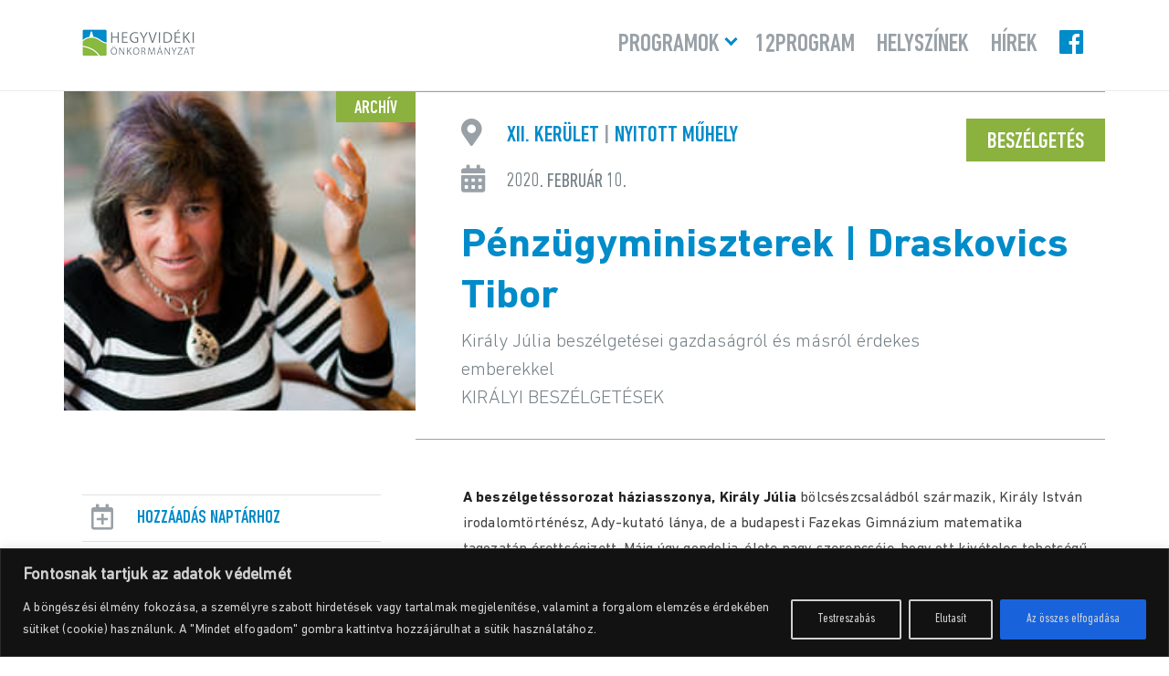

--- FILE ---
content_type: text/css
request_url: https://hegyvidekiprogram.hu/wp-content/themes/hegyvidekiprogram/style.min.css?ver=1740579392
body_size: 21975
content:
@charset "UTF-8";a,abbr,acronym,address,applet,article,aside,audio,b,big,blockquote,body,canvas,caption,center,cite,code,dd,del,details,dfn,div,dl,dt,em,embed,fieldset,figcaption,figure,footer,form,h1,h2,h3,h4,h5,h6,header,hgroup,html,i,iframe,img,ins,kbd,label,legend,li,mark,menu,nav,object,ol,output,p,pre,q,ruby,s,samp,section,small,span,strike,strong,sub,summary,sup,table,tbody,td,tfoot,th,thead,time,tr,tt,u,ul,var,video{margin:0;padding:0;border:0;font:inherit;font-size:100%;vertical-align:baseline}audio,canvas,progress,video{display:inline-block}canvas{display:block;height:100%;width:100%}audio:not([controls]){display:none;height:0}progress{vertical-align:baseline}html{line-height:1;-ms-text-size-adjust:100%;-webkit-text-size-adjust:100%}ol,ul{list-style:none}table{border-collapse:collapse;border-spacing:0}caption,td,th{text-align:left;font-weight:400;vertical-align:middle}blockquote,q{quotes:none}blockquote:after,blockquote:before,q:after,q:before{content:"";content:none}a img{border:none}article,aside,chgroup,details,figcaption,figure,footer,header,menu,nav,section,summary{display:block}*{text-rendering:optimizelegibility;font-smooth:always;-webkit-font-smoothing:antialiased}h1,h2,h3,h4,h5,h6{font-weight:400;color:#000;font-size:15px;margin:0;padding:0 0 1em;line-height:1.4em}h1 a,h2 a,h3 a,h4 a,h5 a,h6 a{text-decoration:none}abbr[title]{border-bottom:none;text-decoration:underline;text-decoration:underline dotted}select{border:1px solid silver;padding:10px;font-style:italic;color:#6e6e6e}textarea{min-height:100px;resize:vertical;overflow:auto;resize:none}.input__field a{color:#008bc9;text-decoration:none;position:relative}p a{color:#008bc9;display:inline-block;text-decoration:none;font-family:DD;position:relative}svg:not(:root){overflow:hidden}svg:not(:root){overflow:hidden}code,kbd,pre,samp{font-family:monospace,monospace;font-size:1.5rem}[type=reset],[type=submit],button,html [type=button]{-webkit-appearance:button}[type=number]::-webkit-inner-spin-button,[type=number]::-webkit-outer-spin-button{height:auto}[type=search]{-webkit-appearance:textfield;outline-offset:-2px}[type=search]::-webkit-search-cancel-button,[type=search]::-webkit-search-decoration{-webkit-appearance:none}::-webkit-input-placeholder{color:inherit}::-webkit-file-upload-button{-webkit-appearance:button;font:inherit}::-moz-selection{background:#1a2334;color:#fff;text-shadow:none}::selection{background:#1a2334;color:#fff;text-shadow:none}button::-moz-focus-inner{border:0}:focus{outline:0!important}a::-moz-focus-inner{border:0}*,:after,:before{box-sizing:border-box;-webkit-font-smoothing:antialiased;font-smoothing:antialiased;text-rendering:optimizeLegibility}html{box-sizing:border-box}html{font-size:62.5%;height:100%;min-height:100%}body{font:400 11px/1.4 sans-serif;color:#292929;margin:0;background:#fff!important;height:100%;min-height:100%}.clear:after,.clear:before{content:' ';display:table}.clear:after{clear:both}img{max-width:100%;vertical-align:bottom;height:auto}a{color:#444;text-decoration:none}a:hover{color:#000}a:focus{outline:0}a:active,a:hover{outline:0}input:focus{outline:0;border:1px solid #292929}select{width:100%}.alignnone{margin:0 auto}.aligncenter,div.aligncenter{display:block;margin:5px auto 5px auto}.alignright{float:right;margin:5px 0 30px 30px}.alignleft{float:left;margin:5px 30px 30px 0}a img.alignright{float:right;margin:5px 0 20px 20px}a img.alignnone{margin:5px 20px 20px 0}a img.alignleft{float:left;margin:5px 20px 20px 0}a img.aligncenter{display:block;margin-left:auto;margin-right:auto}.wp-caption{background:#f1f1f1;max-width:100%;padding:2rem;text-align:center}.wp-caption.alignnone{margin:5px 20px 20px 0}.wp-caption.alignleft{margin:5px 20px 20px 0}.wp-caption.alignright{margin:5px 0 20px 20px}.wp-caption img{border:0 none;height:auto;margin:0;max-width:100%;padding:0;width:auto}.gallery-caption,.wp-caption .wp-caption-text{margin:0;padding:.5rem}.textwidget img{margin:1rem 0}.bypostauthor{background:inherit}.widget_calendar{display:table;width:100%}#wp-calendar{width:100%}#wp-calendar caption{text-align:right;color:#000;font-size:12px;margin-top:10px;margin-bottom:15px}#wp-calendar thead{font-size:10px}#wp-calendar thead th{padding-bottom:10px}#wp-calendar tbody{color:#000;font-family:sans-serif;font-weight:300}#wp-calendar tbody td{background:#fff;border:1px solid #fff;text-align:center;padding:8px}#wp-calendar tbody td:hover{background:#fff}#wp-calendar tbody .pad{background:0 0}#wp-calendar tfoot #next{font-size:10px;text-transform:uppercase;text-align:right}#wp-calendar tfoot #prev{font-size:10px;text-transform:uppercase;padding-top:10px}.size-auto,.size-full,.size-large,.size-medium,.size-thumbnail{max-width:100%;height:auto}@media (max-width:1280px){.gallery-caption,.wp-caption .wp-caption-text{font:300 2rem/3.1rem sans-serif}}@media (max-width:1024px){.gallery-caption,.wp-caption .wp-caption-text{font:300 2rem/3.1rem sans-serif}}@media (max-width:768px){.gallery-caption,.wp-caption .wp-caption-text{font:300 1.9rem/1.7 sans-serif}}@media (max-width:480px){.gallery-caption,.wp-caption .wp-caption-text{font:300 1.8rem/1.8 sans-serif}}@media (max-width:320px){.gallery-caption,.wp-caption .wp-caption-text{font:300 1.55rem/1.8 sans-serif}}@media (max-width:240px){.gallery-caption,.wp-caption .wp-caption-text{font:300 1.4rem/1.8rem sans-serif}}@media print{.container{width:auto}}@-ms-viewport{width:device-width}#cookie-notice .button{font-size:1.4rem;margin:0 10px;padding:.2rem 1rem}#cookie-notice a.cn-more-info{font:1.4rem/1.5 DDCM}#cookie-notice a.cn-more-info[href$='.pdf']::before{content:none}@-webkit-keyframes swiper-preloader-spin{100%{-webkit-transform:rotate(360deg)}}@keyframes swiper-preloader-spin{100%{transform:rotate(360deg)}}.swiper-container{margin-left:auto;margin-right:auto;position:relative;overflow:hidden;z-index:1}.swiper-container-no-flexbox .swiper-slide{float:left}.swiper-container-vertical>.swiper-wrapper{-webkit-box-orient:vertical;-moz-box-orient:vertical;-ms-flex-direction:column;-webkit-flex-direction:column;flex-direction:column}.swiper-wrapper{position:relative;width:100%;height:100%;z-index:1;display:-webkit-box;display:-moz-box;display:-ms-flexbox;display:-webkit-flex;display:flex;-webkit-transition-property:-webkit-transform;-moz-transition-property:-moz-transform;-o-transition-property:-o-transform;-ms-transition-property:-ms-transform;transition-property:transform;-webkit-box-sizing:content-box;-moz-box-sizing:content-box;box-sizing:content-box}.swiper-container-android .swiper-slide,.swiper-wrapper{-webkit-transform:translate3d(0,0,0);-moz-transform:translate3d(0,0,0);-o-transform:translate(0,0);-ms-transform:translate3d(0,0,0);transform:translate3d(0,0,0)}.swiper-container-multirow>.swiper-wrapper{-webkit-box-lines:multiple;-moz-box-lines:multiple;-ms-flex-wrap:wrap;-webkit-flex-wrap:wrap;flex-wrap:wrap}.swiper-container-free-mode>.swiper-wrapper{-webkit-transition-timing-function:ease-out;-moz-transition-timing-function:ease-out;-ms-transition-timing-function:ease-out;-o-transition-timing-function:ease-out;transition-timing-function:ease-out;margin:0 auto}.swiper-slide{-webkit-flex-shrink:0;-ms-flex:0 0 auto;flex-shrink:0;width:100%;height:100%;position:relative}.swiper-container-autoheight,.swiper-container-autoheight .swiper-slide{height:auto}.swiper-container-autoheight .swiper-wrapper{-webkit-box-align:start;-ms-flex-align:start;-webkit-align-items:flex-start;align-items:flex-start;-webkit-transition-property:-webkit-transform,height;-moz-transition-property:-moz-transform;-o-transition-property:-o-transform;-ms-transition-property:-ms-transform;transition-property:transform,height}.swiper-container .swiper-notification{position:absolute;left:0;top:0;pointer-events:none;opacity:0;z-index:-1000}.swiper-wp8-horizontal{-ms-touch-action:pan-y;touch-action:pan-y}.swiper-wp8-vertical{-ms-touch-action:pan-x;touch-action:pan-x}.swiper-button-next,.swiper-button-prev{position:absolute;top:50%;width:27px;height:44px;margin-top:-22px;z-index:10;cursor:pointer;-moz-background-size:27px 44px;-webkit-background-size:27px 44px;background-size:27px 44px;background-position:center;background-repeat:no-repeat}.swiper-button-next.swiper-button-disabled,.swiper-button-prev.swiper-button-disabled{opacity:.35;cursor:auto;pointer-events:none}.swiper-button-prev,.swiper-container-rtl .swiper-button-next{background-image:url("data:image/svg+xml;charset=utf-8,%3Csvg%20xmlns%3D'http%3A%2F%2Fwww.w3.org%2F2000%2Fsvg'%20viewBox%3D'0%200%2027%2044'%3E%3Cpath%20d%3D'M0%2C22L22%2C0l2.1%2C2.1L4.2%2C22l19.9%2C19.9L22%2C44L0%2C22L0%2C22L0%2C22z'%20fill%3D'%23007aff'%2F%3E%3C%2Fsvg%3E");left:10px;right:auto}.swiper-button-prev.swiper-button-black,.swiper-container-rtl .swiper-button-next.swiper-button-black{background-image:url("data:image/svg+xml;charset=utf-8,%3Csvg%20xmlns%3D'http%3A%2F%2Fwww.w3.org%2F2000%2Fsvg'%20viewBox%3D'0%200%2027%2044'%3E%3Cpath%20d%3D'M0%2C22L22%2C0l2.1%2C2.1L4.2%2C22l19.9%2C19.9L22%2C44L0%2C22L0%2C22L0%2C22z'%20fill%3D'%23000000'%2F%3E%3C%2Fsvg%3E")}.swiper-button-prev.swiper-button-white,.swiper-container-rtl .swiper-button-next.swiper-button-white{background-image:url("data:image/svg+xml;charset=utf-8,%3Csvg%20xmlns%3D'http%3A%2F%2Fwww.w3.org%2F2000%2Fsvg'%20viewBox%3D'0%200%2027%2044'%3E%3Cpath%20d%3D'M0%2C22L22%2C0l2.1%2C2.1L4.2%2C22l19.9%2C19.9L22%2C44L0%2C22L0%2C22L0%2C22z'%20fill%3D'%23ffffff'%2F%3E%3C%2Fsvg%3E")}.swiper-button-next,.swiper-container-rtl .swiper-button-prev{background-image:url("data:image/svg+xml;charset=utf-8,%3Csvg%20xmlns%3D'http%3A%2F%2Fwww.w3.org%2F2000%2Fsvg'%20viewBox%3D'0%200%2027%2044'%3E%3Cpath%20d%3D'M27%2C22L27%2C22L5%2C44l-2.1-2.1L22.8%2C22L2.9%2C2.1L5%2C0L27%2C22L27%2C22z'%20fill%3D'%23007aff'%2F%3E%3C%2Fsvg%3E");right:10px;left:auto}.swiper-button-next.swiper-button-black,.swiper-container-rtl .swiper-button-prev.swiper-button-black{background-image:url("data:image/svg+xml;charset=utf-8,%3Csvg%20xmlns%3D'http%3A%2F%2Fwww.w3.org%2F2000%2Fsvg'%20viewBox%3D'0%200%2027%2044'%3E%3Cpath%20d%3D'M27%2C22L27%2C22L5%2C44l-2.1-2.1L22.8%2C22L2.9%2C2.1L5%2C0L27%2C22L27%2C22z'%20fill%3D'%23000000'%2F%3E%3C%2Fsvg%3E")}.swiper-button-next.swiper-button-white,.swiper-container-rtl .swiper-button-prev.swiper-button-white{background-image:url("data:image/svg+xml;charset=utf-8,%3Csvg%20xmlns%3D'http%3A%2F%2Fwww.w3.org%2F2000%2Fsvg'%20viewBox%3D'0%200%2027%2044'%3E%3Cpath%20d%3D'M27%2C22L27%2C22L5%2C44l-2.1-2.1L22.8%2C22L2.9%2C2.1L5%2C0L27%2C22L27%2C22z'%20fill%3D'%23ffffff'%2F%3E%3C%2Fsvg%3E")}.swiper-pagination{position:absolute;text-align:center;-webkit-transition:.3s;-moz-transition:.3s;-o-transition:.3s;transition:.3s;-webkit-transform:translate3d(0,0,0);-ms-transform:translate3d(0,0,0);-o-transform:translate3d(0,0,0);transform:translate3d(0,0,0);z-index:10}.swiper-pagination.swiper-pagination-hidden{opacity:0}.swiper-container-horizontal>.swiper-pagination-bullets,.swiper-pagination-custom,.swiper-pagination-fraction{bottom:10px;left:0;width:100%}.swiper-pagination-bullet{width:8px;height:8px;display:inline-block;border-radius:100%;background:#000;opacity:.2}button.swiper-pagination-bullet{border:none;margin:0;padding:0;box-shadow:none;-moz-appearance:none;-ms-appearance:none;-webkit-appearance:none;appearance:none}.swiper-pagination-clickable .swiper-pagination-bullet{cursor:pointer}.swiper-pagination-white .swiper-pagination-bullet{background:#fff}.swiper-pagination-bullet-active{opacity:1;background:#007aff}.swiper-pagination-white .swiper-pagination-bullet-active{background:#fff}.swiper-pagination-black .swiper-pagination-bullet-active{background:#000}.swiper-container-vertical>.swiper-pagination-bullets{right:10px;top:50%;-webkit-transform:translate3d(0,-50%,0);-moz-transform:translate3d(0,-50%,0);-o-transform:translate(0,-50%);-ms-transform:translate3d(0,-50%,0);transform:translate3d(0,-50%,0)}.swiper-container-vertical>.swiper-pagination-bullets .swiper-pagination-bullet{margin:5px 0;display:block}.swiper-container-horizontal>.swiper-pagination-bullets .swiper-pagination-bullet{margin:0 5px}.swiper-pagination-progress{background:rgba(0,0,0,.25);position:absolute}.swiper-pagination-progress .swiper-pagination-progressbar{background:#007aff;position:absolute;left:0;top:0;width:100%;height:100%;-webkit-transform:scale(0);-ms-transform:scale(0);-o-transform:scale(0);transform:scale(0);-webkit-transform-origin:left top;-moz-transform-origin:left top;-ms-transform-origin:left top;-o-transform-origin:left top;transform-origin:left top}.swiper-container-rtl .swiper-pagination-progress .swiper-pagination-progressbar{-webkit-transform-origin:right top;-moz-transform-origin:right top;-ms-transform-origin:right top;-o-transform-origin:right top;transform-origin:right top}.swiper-container-horizontal>.swiper-pagination-progress{width:100%;height:4px;left:0;top:0}.swiper-container-vertical>.swiper-pagination-progress{width:4px;height:100%;left:0;top:0}.swiper-pagination-progress.swiper-pagination-white{background:rgba(255,255,255,.5)}.swiper-pagination-progress.swiper-pagination-white .swiper-pagination-progressbar{background:#fff}.swiper-pagination-progress.swiper-pagination-black .swiper-pagination-progressbar{background:#000}.swiper-container-3d{-webkit-perspective:1200px;-moz-perspective:1200px;-o-perspective:1200px;perspective:1200px}.swiper-container-3d .swiper-cube-shadow,.swiper-container-3d .swiper-slide,.swiper-container-3d .swiper-slide-shadow-bottom,.swiper-container-3d .swiper-slide-shadow-left,.swiper-container-3d .swiper-slide-shadow-right,.swiper-container-3d .swiper-slide-shadow-top,.swiper-container-3d .swiper-wrapper{-webkit-transform-style:preserve-3d;-moz-transform-style:preserve-3d;-ms-transform-style:preserve-3d;transform-style:preserve-3d}.swiper-container-3d .swiper-slide-shadow-bottom,.swiper-container-3d .swiper-slide-shadow-left,.swiper-container-3d .swiper-slide-shadow-right,.swiper-container-3d .swiper-slide-shadow-top{position:absolute;left:0;top:0;width:100%;height:100%;pointer-events:none;z-index:10}.swiper-container-3d .swiper-slide-shadow-left{background-image:-webkit-gradient(linear,left top,right top,from(rgba(0,0,0,.5)),to(rgba(0,0,0,0)));background-image:-webkit-linear-gradient(right,rgba(0,0,0,.5),rgba(0,0,0,0));background-image:-moz-linear-gradient(right,rgba(0,0,0,.5),rgba(0,0,0,0));background-image:-o-linear-gradient(right,rgba(0,0,0,.5),rgba(0,0,0,0));background-image:linear-gradient(to left,rgba(0,0,0,.5),rgba(0,0,0,0))}.swiper-container-3d .swiper-slide-shadow-right{background-image:-webkit-gradient(linear,right top,left top,from(rgba(0,0,0,.5)),to(rgba(0,0,0,0)));background-image:-webkit-linear-gradient(left,rgba(0,0,0,.5),rgba(0,0,0,0));background-image:-moz-linear-gradient(left,rgba(0,0,0,.5),rgba(0,0,0,0));background-image:-o-linear-gradient(left,rgba(0,0,0,.5),rgba(0,0,0,0));background-image:linear-gradient(to right,rgba(0,0,0,.5),rgba(0,0,0,0))}.swiper-container-3d .swiper-slide-shadow-top{background-image:-webkit-gradient(linear,left top,left bottom,from(rgba(0,0,0,.5)),to(rgba(0,0,0,0)));background-image:-webkit-linear-gradient(bottom,rgba(0,0,0,.5),rgba(0,0,0,0));background-image:-moz-linear-gradient(bottom,rgba(0,0,0,.5),rgba(0,0,0,0));background-image:-o-linear-gradient(bottom,rgba(0,0,0,.5),rgba(0,0,0,0));background-image:linear-gradient(to top,rgba(0,0,0,.5),rgba(0,0,0,0))}.swiper-container-3d .swiper-slide-shadow-bottom{background-image:-webkit-gradient(linear,left bottom,left top,from(rgba(0,0,0,.5)),to(rgba(0,0,0,0)));background-image:-webkit-linear-gradient(top,rgba(0,0,0,.5),rgba(0,0,0,0));background-image:-moz-linear-gradient(top,rgba(0,0,0,.5),rgba(0,0,0,0));background-image:-o-linear-gradient(top,rgba(0,0,0,.5),rgba(0,0,0,0));background-image:linear-gradient(to bottom,rgba(0,0,0,.5),rgba(0,0,0,0))}.swiper-container-coverflow .swiper-wrapper,.swiper-container-flip .swiper-wrapper{-ms-perspective:1200px}.swiper-container-cube,.swiper-container-flip{overflow:visible}.swiper-container-cube .swiper-slide,.swiper-container-flip .swiper-slide{pointer-events:none;-webkit-backface-visibility:hidden;-moz-backface-visibility:hidden;-ms-backface-visibility:hidden;backface-visibility:hidden;z-index:1}.swiper-container-cube .swiper-slide .swiper-slide,.swiper-container-flip .swiper-slide .swiper-slide{pointer-events:none}.swiper-container-cube .swiper-slide-active,.swiper-container-cube .swiper-slide-active .swiper-slide-active,.swiper-container-flip .swiper-slide-active,.swiper-container-flip .swiper-slide-active .swiper-slide-active{pointer-events:auto}.swiper-container-cube .swiper-slide-shadow-bottom,.swiper-container-cube .swiper-slide-shadow-left,.swiper-container-cube .swiper-slide-shadow-right,.swiper-container-cube .swiper-slide-shadow-top,.swiper-container-flip .swiper-slide-shadow-bottom,.swiper-container-flip .swiper-slide-shadow-left,.swiper-container-flip .swiper-slide-shadow-right,.swiper-container-flip .swiper-slide-shadow-top{z-index:0;-webkit-backface-visibility:hidden;-moz-backface-visibility:hidden;-ms-backface-visibility:hidden;backface-visibility:hidden}.swiper-container-cube .swiper-slide{visibility:hidden;-webkit-transform-origin:0 0;-moz-transform-origin:0 0;-ms-transform-origin:0 0;transform-origin:0 0;width:100%;height:100%}.swiper-container-cube.swiper-container-rtl .swiper-slide{-webkit-transform-origin:100% 0;-moz-transform-origin:100% 0;-ms-transform-origin:100% 0;transform-origin:100% 0}.swiper-container-cube .swiper-slide-active,.swiper-container-cube .swiper-slide-next,.swiper-container-cube .swiper-slide-next+.swiper-slide,.swiper-container-cube .swiper-slide-prev{pointer-events:auto;visibility:visible}.swiper-container-cube .swiper-cube-shadow{position:absolute;left:0;bottom:0;width:100%;height:100%;background:#000;opacity:.6;-webkit-filter:blur(50px);filter:blur(50px);z-index:0}.swiper-container-fade.swiper-container-free-mode .swiper-slide{-webkit-transition-timing-function:ease-out;-moz-transition-timing-function:ease-out;-ms-transition-timing-function:ease-out;-o-transition-timing-function:ease-out;transition-timing-function:ease-out}.swiper-container-fade .swiper-slide{pointer-events:none;-webkit-transition-property:opacity;-moz-transition-property:opacity;-o-transition-property:opacity;transition-property:opacity}.swiper-container-fade .swiper-slide .swiper-slide{pointer-events:none}.swiper-container-fade .swiper-slide-active,.swiper-container-fade .swiper-slide-active .swiper-slide-active{pointer-events:auto}.swiper-zoom-container{width:100%;height:100%;display:-webkit-box;display:-moz-box;display:-ms-flexbox;display:-webkit-flex;display:flex;-webkit-box-pack:center;-moz-box-pack:center;-ms-flex-pack:center;-webkit-justify-content:center;justify-content:center;-webkit-box-align:center;-moz-box-align:center;-ms-flex-align:center;-webkit-align-items:center;align-items:center;text-align:center}.swiper-zoom-container>canvas,.swiper-zoom-container>img,.swiper-zoom-container>svg{max-width:100%;max-height:100%;object-fit:contain}.swiper-scrollbar{border-radius:10px;position:relative;-ms-touch-action:none;background:rgba(0,0,0,.1)}.swiper-container-horizontal>.swiper-scrollbar{position:absolute;left:1%;bottom:3px;z-index:50;height:5px;width:98%}.swiper-container-vertical>.swiper-scrollbar{position:absolute;right:3px;top:1%;z-index:50;width:5px;height:98%}.swiper-scrollbar-drag{height:100%;width:100%;position:relative;background:rgba(0,0,0,.5);border-radius:10px;left:0;top:0}.swiper-scrollbar-cursor-drag{cursor:move}.swiper-lazy-preloader{width:42px;height:42px;position:absolute;left:50%;top:50%;margin-left:-21px;margin-top:-21px;z-index:10;-webkit-transform-origin:50%;-moz-transform-origin:50%;transform-origin:50%;-webkit-animation:swiper-preloader-spin 1s steps(12,end) infinite;-moz-animation:swiper-preloader-spin 1s steps(12,end) infinite;animation:swiper-preloader-spin 1s steps(12,end) infinite}.swiper-lazy-preloader:after{display:block;content:"";width:100%;height:100%;background-image:url("data:image/svg+xml;charset=utf-8,%3Csvg%20viewBox%3D'0%200%20120%20120'%20xmlns%3D'http%3A%2F%2Fwww.w3.org%2F2000%2Fsvg'%20xmlns%3Axlink%3D'http%3A%2F%2Fwww.w3.org%2F1999%2Fxlink'%3E%3Cdefs%3E%3Cline%20id%3D'l'%20x1%3D'60'%20x2%3D'60'%20y1%3D'7'%20y2%3D'27'%20stroke%3D'%236c6c6c'%20stroke-width%3D'11'%20stroke-linecap%3D'round'%2F%3E%3C%2Fdefs%3E%3Cg%3E%3Cuse%20xlink%3Ahref%3D'%23l'%20opacity%3D'.27'%2F%3E%3Cuse%20xlink%3Ahref%3D'%23l'%20opacity%3D'.27'%20transform%3D'rotate(30%2060%2C60)'%2F%3E%3Cuse%20xlink%3Ahref%3D'%23l'%20opacity%3D'.27'%20transform%3D'rotate(60%2060%2C60)'%2F%3E%3Cuse%20xlink%3Ahref%3D'%23l'%20opacity%3D'.27'%20transform%3D'rotate(90%2060%2C60)'%2F%3E%3Cuse%20xlink%3Ahref%3D'%23l'%20opacity%3D'.27'%20transform%3D'rotate(120%2060%2C60)'%2F%3E%3Cuse%20xlink%3Ahref%3D'%23l'%20opacity%3D'.27'%20transform%3D'rotate(150%2060%2C60)'%2F%3E%3Cuse%20xlink%3Ahref%3D'%23l'%20opacity%3D'.37'%20transform%3D'rotate(180%2060%2C60)'%2F%3E%3Cuse%20xlink%3Ahref%3D'%23l'%20opacity%3D'.46'%20transform%3D'rotate(210%2060%2C60)'%2F%3E%3Cuse%20xlink%3Ahref%3D'%23l'%20opacity%3D'.56'%20transform%3D'rotate(240%2060%2C60)'%2F%3E%3Cuse%20xlink%3Ahref%3D'%23l'%20opacity%3D'.66'%20transform%3D'rotate(270%2060%2C60)'%2F%3E%3Cuse%20xlink%3Ahref%3D'%23l'%20opacity%3D'.75'%20transform%3D'rotate(300%2060%2C60)'%2F%3E%3Cuse%20xlink%3Ahref%3D'%23l'%20opacity%3D'.85'%20transform%3D'rotate(330%2060%2C60)'%2F%3E%3C%2Fg%3E%3C%2Fsvg%3E");background-position:50%;-webkit-background-size:100%;background-size:100%;background-repeat:no-repeat}.swiper-lazy-preloader-white:after{background-image:url("data:image/svg+xml;charset=utf-8,%3Csvg%20viewBox%3D'0%200%20120%20120'%20xmlns%3D'http%3A%2F%2Fwww.w3.org%2F2000%2Fsvg'%20xmlns%3Axlink%3D'http%3A%2F%2Fwww.w3.org%2F1999%2Fxlink'%3E%3Cdefs%3E%3Cline%20id%3D'l'%20x1%3D'60'%20x2%3D'60'%20y1%3D'7'%20y2%3D'27'%20stroke%3D'%23fff'%20stroke-width%3D'11'%20stroke-linecap%3D'round'%2F%3E%3C%2Fdefs%3E%3Cg%3E%3Cuse%20xlink%3Ahref%3D'%23l'%20opacity%3D'.27'%2F%3E%3Cuse%20xlink%3Ahref%3D'%23l'%20opacity%3D'.27'%20transform%3D'rotate(30%2060%2C60)'%2F%3E%3Cuse%20xlink%3Ahref%3D'%23l'%20opacity%3D'.27'%20transform%3D'rotate(60%2060%2C60)'%2F%3E%3Cuse%20xlink%3Ahref%3D'%23l'%20opacity%3D'.27'%20transform%3D'rotate(90%2060%2C60)'%2F%3E%3Cuse%20xlink%3Ahref%3D'%23l'%20opacity%3D'.27'%20transform%3D'rotate(120%2060%2C60)'%2F%3E%3Cuse%20xlink%3Ahref%3D'%23l'%20opacity%3D'.27'%20transform%3D'rotate(150%2060%2C60)'%2F%3E%3Cuse%20xlink%3Ahref%3D'%23l'%20opacity%3D'.37'%20transform%3D'rotate(180%2060%2C60)'%2F%3E%3Cuse%20xlink%3Ahref%3D'%23l'%20opacity%3D'.46'%20transform%3D'rotate(210%2060%2C60)'%2F%3E%3Cuse%20xlink%3Ahref%3D'%23l'%20opacity%3D'.56'%20transform%3D'rotate(240%2060%2C60)'%2F%3E%3Cuse%20xlink%3Ahref%3D'%23l'%20opacity%3D'.66'%20transform%3D'rotate(270%2060%2C60)'%2F%3E%3Cuse%20xlink%3Ahref%3D'%23l'%20opacity%3D'.75'%20transform%3D'rotate(300%2060%2C60)'%2F%3E%3Cuse%20xlink%3Ahref%3D'%23l'%20opacity%3D'.85'%20transform%3D'rotate(330%2060%2C60)'%2F%3E%3C%2Fg%3E%3C%2Fsvg%3E")}@-webkit-keyframes swiper-preloader-spin{100%{-webkit-transform:rotate(360deg)}}@keyframes swiper-preloader-spin{100%{transform:rotate(360deg)}}.swiper-container{width:100%;height:100%;position:relative;max-width:100%;padding:0}.swiper-slide{text-align:left;font-size:18px}.swiper-button-disabled{display:none}.dark-icon{font-family:FAS;speak:none;font-style:normal;font-weight:400;font-variant:normal;text-transform:none;line-height:1;-webkit-font-smoothing:antialiased;-moz-osx-font-smoothing:grayscale}@-webkit-keyframes dark-right-end{0%{left:0}50%{left:-30px}100%{left:0}}@-moz-keyframes dark-right-end{0%{left:0}50%{left:-30px}100%{left:0}}@-ms-keyframes dark-right-end{0%{left:0}50%{left:-30px}100%{left:0}}@keyframes dark-right-end{0%{left:0}50%{left:-30px}100%{left:0}}@-webkit-keyframes dark-left-end{0%{left:0}50%{left:30px}100%{left:0}}@-moz-keyframes dark-left-end{0%{left:0}50%{left:30px}100%{left:0}}@-ms-keyframes dark-left-end{0%{left:0}50%{left:30px}100%{left:0}}@keyframes dark-left-end{0%{left:0}50%{left:30px}100%{left:0}}.dark-outer.dark-right-end .dark-object{-webkit-animation:dark-right-end .3s;-o-animation:dark-right-end .3s;animation:dark-right-end .3s;position:relative}.dark-outer.dark-left-end .dark-object{-webkit-animation:dark-left-end .3s;-o-animation:dark-left-end .3s;animation:dark-left-end .3s;position:relative}.dark-toolbar{z-index:1082;left:0;position:absolute;top:0;width:100%;background-color:rgba(0,0,0,.45)}.dark-toolbar .dark-icon{color:#999;cursor:pointer;float:right;font-size:24px;height:47px;line-height:27px;padding:10px 0;text-align:center;width:50px;text-decoration:none!important;outline:medium none;-webkit-transition:color .2s linear;-o-transition:color .2s linear;transition:color .2s linear}.dark-toolbar .dark-icon:hover{color:#fff}.dark-toolbar .dark-close:after{content:"\f00d"}.dark-toolbar .dark-download:after{content:"\f019"}.dark-sub-html{background-color:rgba(0,0,0,.45);bottom:0;color:#eee;left:0;padding:10px 40px;position:fixed;right:0;text-align:center;z-index:1080}.dark-sub-html h4{margin:0;font-size:13px;font-weight:700}.dark-sub-html p{font-size:12px;margin:5px 0 0}#dark-counter{color:#999;display:inline-block;font-size:16px;padding-left:20px;padding-top:12px;vertical-align:middle}.dark-next,.dark-prev,.dark-toolbar{opacity:1;-webkit-transition:-webkit-transform .35s cubic-bezier(0,0,.25,1) 0s,opacity .35s cubic-bezier(0,0,.25,1) 0s,color .2s linear;-moz-transition:-moz-transform .35s cubic-bezier(0,0,.25,1) 0s,opacity .35s cubic-bezier(0,0,.25,1) 0s,color .2s linear;-o-transition:-o-transform .35s cubic-bezier(0,0,.25,1) 0s,opacity .35s cubic-bezier(0,0,.25,1) 0s,color .2s linear;transition:transform .35s cubic-bezier(0,0,.25,1) 0s,opacity .35s cubic-bezier(0,0,.25,1) 0s,color .2s linear}.dark-hide-items .dark-prev{opacity:0;-webkit-transform:translate3d(-10px,0,0);transform:translate3d(-10px,0,0)}.dark-hide-items .dark-next{opacity:0;-webkit-transform:translate3d(10px,0,0);transform:translate3d(10px,0,0)}.dark-hide-items .dark-toolbar{opacity:0;-webkit-transform:translate3d(0,-10px,0);transform:translate3d(0,-10px,0)}body:not(.dark-from-hash) .dark-outer.dark-start-zoom .dark-object{-webkit-transform:scale3d(.5,.5,.5);transform:scale3d(.5,.5,.5);opacity:0;-webkit-transition:-webkit-transform 250ms cubic-bezier(0,0,.25,1) 0s,opacity 250ms cubic-bezier(0,0,.25,1)!important;-moz-transition:-moz-transform 250ms cubic-bezier(0,0,.25,1) 0s,opacity 250ms cubic-bezier(0,0,.25,1)!important;-o-transition:-o-transform 250ms cubic-bezier(0,0,.25,1) 0s,opacity 250ms cubic-bezier(0,0,.25,1)!important;transition:transform 250ms cubic-bezier(0,0,.25,1) 0s,opacity 250ms cubic-bezier(0,0,.25,1)!important;-webkit-transform-origin:50% 50%;-moz-transform-origin:50% 50%;-ms-transform-origin:50% 50%;transform-origin:50% 50%}body:not(.dark-from-hash) .dark-outer.dark-start-zoom .dark-item.dark-complete .dark-object{-webkit-transform:scale3d(1,1,1);transform:scale3d(1,1,1);opacity:1}.dark-outer .dark-thumb-outer{background-color:#0d0a0a;bottom:0;position:absolute;width:100%;z-index:1080;max-height:350px;-webkit-transform:translate3d(0,100%,0);transform:translate3d(0,100%,0);-webkit-transition:-webkit-transform .25s cubic-bezier(0,0,.25,1) 0;-moz-transition:-moz-transform .25s cubic-bezier(0,0,.25,1) 0;-o-transition:-o-transform .25s cubic-bezier(0,0,.25,1) 0;transition:transform .25s cubic-bezier(0,0,.25,1) 0}.dark-outer .dark-thumb-outer.dark-grab .dark-thumb-item{cursor:-webkit-grab;cursor:-moz-grab;cursor:-o-grab;cursor:-ms-grab;cursor:grab}.dark-outer .dark-thumb-outer.dark-grabbing .dark-thumb-item{cursor:move;cursor:-webkit-grabbing;cursor:-moz-grabbing;cursor:-o-grabbing;cursor:-ms-grabbing;cursor:grabbing}.dark-outer .dark-thumb-outer.dark-dragging .dark-thumb{-webkit-transition-duration:0!important;transition-duration:0!important}.dark-outer.dark-thumb-open .dark-thumb-outer{-webkit-transform:translate3d(0,0,0);transform:translate3d(0,0,0)}.dark-outer .dark-thumb{padding:10px 0;height:100%;margin-bottom:-5px}.dark-outer .dark-thumb-item{border-radius:5px;cursor:pointer;float:left;overflow:hidden;height:100%;border:2px solid #fff;border-radius:4px;margin-bottom:5px}@media (min-width:1025px){.dark-outer .dark-thumb-item{-webkit-transition:border-color .25s ease;-o-transition:border-color .25s ease;transition:border-color .25s ease}}.dark-outer .dark-thumb-item.active,.dark-outer .dark-thumb-item:hover{border-color:#a90707}.dark-outer .dark-thumb-item img{width:100%;height:100%;object-fit:cover}.dark-outer.dark-has-thumb .dark-item{padding-bottom:120px}.dark-outer.dark-can-toggle .dark-item{padding-bottom:0}.dark-outer.dark-pull-caption-up .dark-sub-html{-webkit-transition:bottom .25s ease;-o-transition:bottom .25s ease;transition:bottom .25s ease}.dark-outer.dark-pull-caption-up.dark-thumb-open .dark-sub-html{bottom:100px}.dark-outer .dark-toogle-thumb{background-color:#0d0a0a;border-radius:2px 2px 0 0;color:#999;cursor:pointer;font-size:24px;height:39px;line-height:27px;padding:5px 0;position:absolute;right:20px;text-align:center;top:-39px;width:50px}.dark-outer .dark-toogle-thumb:after{content:"\e1ff"}.dark-outer .dark-toogle-thumb:hover{color:#fff}.dark-outer .dark-video-cont{display:inline-block;vertical-align:middle;max-width:1140px;max-height:100%;width:100%;padding:0 5px}.dark-outer .dark-video{width:100%;height:0;padding-bottom:56.25%;overflow:hidden;position:relative}.dark-outer .dark-video .dark-object{display:inline-block;position:absolute;top:0;left:0;width:100%!important;height:100%!important}.dark-outer .dark-video .dark-video-play{width:84px;height:59px;position:absolute;left:50%;top:50%;margin-left:-42px;margin-top:-30px;z-index:1080;cursor:pointer}.dark-outer .dark-has-vimeo .dark-video-play{background:url(img/vimeo-play.png) no-repeat scroll 0 0 transparent}.dark-outer .dark-has-vimeo:hover .dark-video-play{background:url(img/vimeo-play.png) no-repeat scroll 0 -58px transparent}.dark-outer .dark-has-html5 .dark-video-play{background:transparent url(img/video-play.png) no-repeat scroll 0 0;height:64px;margin-left:-32px;margin-top:-32px;width:64px;opacity:.8}.dark-outer .dark-has-html5:hover .dark-video-play{opacity:1}.dark-outer .dark-has-youtube .dark-video-play{background:url(img/youtube-play.png) no-repeat scroll 0 0 transparent}.dark-outer .dark-has-youtube:hover .dark-video-play{background:url(img/youtube-play.png) no-repeat scroll 0 -60px transparent}.dark-outer .dark-video-object{width:100%!important;height:100%!important;position:absolute;top:0;left:0}.dark-outer .dark-has-video .dark-video-object{visibility:hidden}.dark-outer .dark-has-video.dark-video-playing .dark-object,.dark-outer .dark-has-video.dark-video-playing .dark-video-play{display:none}.dark-outer .dark-has-video.dark-video-playing .dark-video-object{visibility:visible}.dark-progress-bar{background-color:#333;height:5px;left:0;position:absolute;top:0;width:100%;z-index:1083;opacity:0;-webkit-transition:opacity .08s ease 0;-moz-transition:opacity .08s ease 0;-o-transition:opacity .08s ease 0;transition:opacity .08s ease 0}.dark-progress-bar .dark-progress{background-color:#a90707;height:5px;width:0}.dark-progress-bar.dark-start .dark-progress{width:100%}.dark-show-autoplay .dark-progress-bar{opacity:1}.dark-autoplay-button:after{content:"\e01d"}.dark-show-autoplay .dark-autoplay-button:after{content:"\e01a"}.dark-outer.dark-css3.dark-zoom-dragging .dark-item.dark-complete.dark-zoomable .dark-image,.dark-outer.dark-css3.dark-zoom-dragging .dark-item.dark-complete.dark-zoomable .dark-img-wrap{-webkit-transition-duration:0;transition-duration:0}.dark-outer.dark-use-transition-for-zoom .dark-item.dark-complete.dark-zoomable .dark-img-wrap{-webkit-transition:-webkit-transform .3s cubic-bezier(0,0,.25,1) 0;-moz-transition:-moz-transform .3s cubic-bezier(0,0,.25,1) 0;-o-transition:-o-transform .3s cubic-bezier(0,0,.25,1) 0;transition:transform .3s cubic-bezier(0,0,.25,1) 0}.dark-outer.dark-use-left-for-zoom .dark-item.dark-complete.dark-zoomable .dark-img-wrap{-webkit-transition:left .3s cubic-bezier(0,0,.25,1) 0s,top .3s cubic-bezier(0,0,.25,1) 0;-moz-transition:left .3s cubic-bezier(0,0,.25,1) 0s,top .3s cubic-bezier(0,0,.25,1) 0;-o-transition:left .3s cubic-bezier(0,0,.25,1) 0s,top .3s cubic-bezier(0,0,.25,1) 0;transition:left .3s cubic-bezier(0,0,.25,1) 0s,top .3s cubic-bezier(0,0,.25,1) 0}.dark-outer .dark-item.dark-complete.dark-zoomable .dark-img-wrap{-webkit-transform:translate3d(0,0,0);transform:translate3d(0,0,0);-webkit-backface-visibility:hidden;-moz-backface-visibility:hidden;backface-visibility:hidden}.dark-outer .dark-item.dark-complete.dark-zoomable .dark-image{-webkit-transform:scale3d(1,1,1);transform:scale3d(1,1,1);-webkit-transition:-webkit-transform .3s cubic-bezier(0,0,.25,1) 0s,opacity .15s!important;-moz-transition:-moz-transform .3s cubic-bezier(0,0,.25,1) 0s,opacity .15s!important;-o-transition:-o-transform .3s cubic-bezier(0,0,.25,1) 0s,opacity .15s!important;transition:transform .3s cubic-bezier(0,0,.25,1) 0s,opacity .15s!important;-webkit-transform-origin:0 0;-moz-transform-origin:0 0;-ms-transform-origin:0 0;transform-origin:0 0;-webkit-backface-visibility:hidden;-moz-backface-visibility:hidden;backface-visibility:hidden}#dark-zoom-in:after{content:"\e311"}#dark-actual-size{font-size:20px}#dark-actual-size:after{content:"\e033"}#dark-zoom-out{opacity:.5;pointer-events:none}#dark-zoom-out:after{content:"\e312"}.dark-zoomed #dark-zoom-out{opacity:1;pointer-events:auto}.dark-outer .dark-pager-outer{bottom:60px;left:0;position:absolute;right:0;text-align:center;z-index:1080;height:10px}.dark-outer .dark-pager-outer.dark-pager-hover .dark-pager-cont{overflow:visible}.dark-outer .dark-pager-cont{cursor:pointer;display:inline-block;overflow:hidden;position:relative;vertical-align:top;margin:0 5px}.dark-outer .dark-pager-cont:hover .dark-pager-thumb-cont{opacity:1;-webkit-transform:translate3d(0,0,0);transform:translate3d(0,0,0)}.dark-outer .dark-pager-cont.dark-pager-active .dark-pager{box-shadow:0 0 0 2px #fff inset}.dark-outer .dark-pager-thumb-cont{background-color:#fff;color:#fff;bottom:100%;height:83px;left:0;margin-bottom:20px;margin-left:-60px;opacity:0;padding:5px;position:absolute;width:120px;border-radius:3px;-webkit-transition:opacity .15s ease 0s,-webkit-transform .15s ease 0;-moz-transition:opacity .15s ease 0s,-moz-transform .15s ease 0;-o-transition:opacity .15s ease 0s,-o-transform .15s ease 0;transition:opacity .15s ease 0s,transform .15s ease 0;-webkit-transform:translate3d(0,5px,0);transform:translate3d(0,5px,0)}.dark-outer .dark-pager-thumb-cont img{width:100%;height:100%}.dark-outer .dark-pager{background-color:rgba(255,255,255,.5);border-radius:50%;box-shadow:0 0 0 8px rgba(255,255,255,.7) inset;display:block;height:12px;-webkit-transition:box-shadow .3s ease 0;-o-transition:box-shadow .3s ease 0;transition:box-shadow .3s ease 0;width:12px}.dark-outer .dark-pager:focus,.dark-outer .dark-pager:hover{box-shadow:0 0 0 8px #fff inset}.dark-outer .dark-caret{border-left:10px solid transparent;border-right:10px solid transparent;border-top:10px dashed;bottom:-10px;display:inline-block;height:0;left:50%;margin-left:-5px;position:absolute;vertical-align:middle;width:0}.dark-fullscreen:after{content:"\e20c"}.dark-fullscreen-on .dark-fullscreen:after{content:"\e20d"}.dark-outer #dark-dropdown-overlay{background-color:rgba(0,0,0,.25);bottom:0;cursor:default;left:0;position:fixed;right:0;top:0;z-index:1081;opacity:0;visibility:hidden;-webkit-transition:visibility 0 linear .18s,opacity .18s linear 0;-o-transition:visibility 0 linear .18s,opacity .18s linear 0;transition:visibility 0 linear .18s,opacity .18s linear 0}.dark-outer.dark-dropdown-active #dark-dropdown-overlay,.dark-outer.dark-dropdown-active .dark-dropdown{-webkit-transition-delay:0;transition-delay:0;-moz-transform:translate3d(0,0,0);-o-transform:translate3d(0,0,0);-ms-transform:translate3d(0,0,0);-webkit-transform:translate3d(0,0,0);transform:translate3d(0,0,0);opacity:1;visibility:visible}.dark-outer.dark-dropdown-active #dark-share{color:#fff}.dark-outer .dark-dropdown{background-color:#fff;border-radius:2px;font-size:14px;list-style-type:none;margin:0;padding:10px 0;position:absolute;right:0;text-align:left;top:50px;opacity:0;visibility:hidden;-moz-transform:translate3d(0,5px,0);-o-transform:translate3d(0,5px,0);-ms-transform:translate3d(0,5px,0);-webkit-transform:translate3d(0,5px,0);transform:translate3d(0,5px,0);-webkit-transition:-webkit-transform .18s linear 0s,visibility 0 linear .5s,opacity .18s linear 0;-moz-transition:-moz-transform .18s linear 0s,visibility 0 linear .5s,opacity .18s linear 0;-o-transition:-o-transform .18s linear 0s,visibility 0 linear .5s,opacity .18s linear 0;transition:transform .18s linear 0s,visibility 0 linear .5s,opacity .18s linear 0}.dark-outer .dark-dropdown:after{content:"";display:block;height:0;width:0;position:absolute;border:8px solid transparent;border-bottom-color:#fff;right:16px;top:-16px}.dark-outer .dark-dropdown>li:last-child{margin-bottom:0}.dark-outer .dark-dropdown>li:hover .dark-icon,.dark-outer .dark-dropdown>li:hover a{color:#333}.dark-outer .dark-dropdown a{color:#333;display:block;white-space:pre;padding:4px 12px;font-family:"Open Sans","Helvetica Neue",Helvetica,Arial,sans-serif;font-size:12px}.dark-outer .dark-dropdown a:hover{background-color:rgba(0,0,0,.07)}.dark-outer .dark-dropdown .dark-dropdown-text{display:inline-block;line-height:1;margin-top:-3px;vertical-align:middle}.dark-outer .dark-dropdown .dark-icon{color:#333;display:inline-block;float:none;font-size:20px;height:auto;line-height:1;margin-right:8px;padding:0;vertical-align:middle;width:auto}.dark-outer #dark-share{position:relative}.dark-outer #dark-share:after{content:"\e80d"}.dark-outer #dark-share-facebook .dark-icon{color:#3b5998}.dark-outer #dark-share-facebook .dark-icon:after{content:"\e901"}.dark-outer #dark-share-twitter .dark-icon{color:#00aced}.dark-outer #dark-share-twitter .dark-icon:after{content:"\e904"}.dark-outer #dark-share-googleplus .dark-icon{color:#dd4b39}.dark-outer #dark-share-googleplus .dark-icon:after{content:"\e902"}.dark-outer #dark-share-pinterest .dark-icon{color:#cb2027}.dark-outer #dark-share-pinterest .dark-icon:after{content:"\e903"}.dark-group:after{content:"";display:table;clear:both}.dark-outer{width:100%;height:100%;position:fixed;top:0;left:0;z-index:1050;opacity:0;-webkit-transition:opacity .15s ease 0;-o-transition:opacity .15s ease 0;transition:opacity .15s ease 0}.dark-outer *{-webkit-box-sizing:border-box;-moz-box-sizing:border-box;box-sizing:border-box}.dark-outer.dark-visible{opacity:1}.dark-outer.dark-css3 .dark-item.dark-current,.dark-outer.dark-css3 .dark-item.dark-next-slide,.dark-outer.dark-css3 .dark-item.dark-prev-slide{-webkit-transition-duration:inherit!important;transition-duration:inherit!important;-webkit-transition-timing-function:inherit!important;transition-timing-function:inherit!important}.dark-outer.dark-css3.dark-dragging .dark-item.dark-current,.dark-outer.dark-css3.dark-dragging .dark-item.dark-next-slide,.dark-outer.dark-css3.dark-dragging .dark-item.dark-prev-slide{-webkit-transition-duration:0!important;transition-duration:0!important;opacity:1}.dark-outer.dark-grab img.dark-object{cursor:-webkit-grab;cursor:-moz-grab;cursor:-o-grab;cursor:-ms-grab;cursor:grab}.dark-outer.dark-grabbing img.dark-object{cursor:move;cursor:-webkit-grabbing;cursor:-moz-grabbing;cursor:-o-grabbing;cursor:-ms-grabbing;cursor:grabbing}.dark-outer .dark{height:100%;width:100%;position:relative;overflow:hidden;margin-left:auto;margin-right:auto;max-width:100%;max-height:100%}.dark-outer .dark-inner{width:100%;height:100%;position:absolute;left:0;top:0;white-space:nowrap}.dark-outer .dark-item{background:url(img/loading.gif) no-repeat scroll center center transparent;display:none!important}.dark-outer.dark-css3 .dark-current,.dark-outer.dark-css3 .dark-next-slide,.dark-outer.dark-css3 .dark-prev-slide{display:inline-block!important}.dark-outer.dark-css .dark-current{display:inline-block!important}.dark-outer .dark-img-wrap,.dark-outer .dark-item{display:inline-block;text-align:center;position:absolute;width:100%;height:100%}.dark-outer .dark-img-wrap:before,.dark-outer .dark-item:before{content:"";display:inline-block;height:50%;width:1px;margin-right:-1px}.dark-outer .dark-img-wrap{position:absolute;padding:0 5px;left:0;right:0;top:0;bottom:0}.dark-outer .dark-item.dark-complete{background-image:none}.dark-outer .dark-item.dark-current{z-index:1060}.dark-outer .dark-image{display:inline-block;vertical-align:middle;max-width:100%;max-height:100%;width:auto!important;height:auto!important}.dark-outer.dark-show-after-load .dark-item .dark-object,.dark-outer.dark-show-after-load .dark-item .dark-video-play{opacity:0;-webkit-transition:opacity .15s ease 0;-o-transition:opacity .15s ease 0;transition:opacity .15s ease 0}.dark-outer.dark-show-after-load .dark-item.dark-complete .dark-object,.dark-outer.dark-show-after-load .dark-item.dark-complete .dark-video-play{opacity:1}.dark-outer .dark-empty-html{display:none}.dark-outer.dark-hide-download #dark-download{display:none}.dark-backdrop{position:fixed;top:0;left:0;right:0;bottom:0;z-index:1040;background-color:#000;opacity:0;-webkit-transition:opacity .15s ease 0;-o-transition:opacity .15s ease 0;transition:opacity .15s ease 0}.dark-backdrop.in{opacity:1}.dark-css3.dark-no-trans .dark-current,.dark-css3.dark-no-trans .dark-next-slide,.dark-css3.dark-no-trans .dark-prev-slide{-webkit-transition:none 0 ease 0!important;-moz-transition:none 0 ease 0!important;-o-transition:none 0 ease 0!important;transition:none 0 ease 0!important}.dark-css3.dark-use-css3 .dark-item{-webkit-backface-visibility:hidden;-moz-backface-visibility:hidden;backface-visibility:hidden}.dark-css3.dark-use-left .dark-item{-webkit-backface-visibility:hidden;-moz-backface-visibility:hidden;backface-visibility:hidden}.dark-css3.dark-fade .dark-item{opacity:0}.dark-css3.dark-fade .dark-item.dark-current{opacity:1}.dark-css3.dark-fade .dark-item.dark-current,.dark-css3.dark-fade .dark-item.dark-next-slide,.dark-css3.dark-fade .dark-item.dark-prev-slide{-webkit-transition:opacity .1s ease 0;-moz-transition:opacity .1s ease 0;-o-transition:opacity .1s ease 0;transition:opacity .1s ease 0}.dark-css3.dark-slide.dark-use-css3 .dark-item{opacity:0}.dark-css3.dark-slide.dark-use-css3 .dark-item.dark-prev-slide{-webkit-transform:translate3d(-100%,0,0);transform:translate3d(-100%,0,0)}.dark-css3.dark-slide.dark-use-css3 .dark-item.dark-next-slide{-webkit-transform:translate3d(100%,0,0);transform:translate3d(100%,0,0)}.dark-css3.dark-slide.dark-use-css3 .dark-item.dark-current{-webkit-transform:translate3d(0,0,0);transform:translate3d(0,0,0);opacity:1}.dark-css3.dark-slide.dark-use-css3 .dark-item.dark-current,.dark-css3.dark-slide.dark-use-css3 .dark-item.dark-next-slide,.dark-css3.dark-slide.dark-use-css3 .dark-item.dark-prev-slide{-webkit-transition:-webkit-transform 1s cubic-bezier(0,0,.25,1) 0s,opacity .1s ease 0;-moz-transition:-moz-transform 1s cubic-bezier(0,0,.25,1) 0s,opacity .1s ease 0;-o-transition:-o-transform 1s cubic-bezier(0,0,.25,1) 0s,opacity .1s ease 0;transition:transform 1s cubic-bezier(0,0,.25,1) 0s,opacity .1s ease 0}.dark-css3.dark-slide.dark-use-left .dark-item{opacity:0;position:absolute;left:0}.dark-css3.dark-slide.dark-use-left .dark-item.dark-prev-slide{left:-100%}.dark-css3.dark-slide.dark-use-left .dark-item.dark-next-slide{left:100%}.dark-css3.dark-slide.dark-use-left .dark-item.dark-current{left:0;opacity:1}.dark-css3.dark-slide.dark-use-left .dark-item.dark-current,.dark-css3.dark-slide.dark-use-left .dark-item.dark-next-slide,.dark-css3.dark-slide.dark-use-left .dark-item.dark-prev-slide{-webkit-transition:left 1s cubic-bezier(0,0,.25,1) 0s,opacity .1s ease 0;-moz-transition:left 1s cubic-bezier(0,0,.25,1) 0s,opacity .1s ease 0;-o-transition:left 1s cubic-bezier(0,0,.25,1) 0s,opacity .1s ease 0;transition:left 1s cubic-bezier(0,0,.25,1) 0s,opacity .1s ease 0}.dark-actions .dark-next,.dark-actions .dark-prev{width:50px;height:50px;background-color:rgba(0,0,0,.45);color:#999;cursor:pointer;display:block;font-size:22px;margin-top:-10px;padding:8px 10px 9px;position:absolute;top:50%;z-index:1080;text-align:center;line-height:1.5}.dark-actions .dark-next.disabled,.dark-actions .dark-prev.disabled{pointer-events:none;opacity:.5}.dark-actions .dark-next:hover,.dark-actions .dark-prev:hover{color:#fff}.dark-actions .dark-next{right:20px}.dark-actions .dark-next::before{content:"\f30b"}.dark-actions .dark-prev{left:20px}.dark-actions .dark-prev::after{content:"\f30a"}img{max-width:100%;height:auto}.cols{font-size:0}.cols article[class^=col],.cols div[class^=col],.cols form[class^=col],.cols li[class^=col]{display:inline-block;vertical-align:top;position:relative}.col-2-1{width:50%}.col-3-1{width:33.3333%}.col-3-2{width:66.6666%}.col-4-1{width:25%}.col-4-2{width:50%}.col-5-1{width:20%}.col-5-2{width:40%}.col-5-3{width:60%}.col-5-4{width:80%}::-webkit-input-placeholder{color:#999}::-moz-placeholder{color:#999}:-moz-placeholder{color:#999}input:-ms-input-placeholder{color:#999}textarea:-ms-input-placeholder{color:#999}input[type=text]::-ms-clear{display:none;width:0;height:0}input[type=text]::-ms-reveal{display:none;width:0;height:0}input[type=search]::-webkit-search-cancel-button,input[type=search]::-webkit-search-decoration,input[type=search]::-webkit-search-results-button,input[type=search]::-webkit-search-results-decoration{display:none}input[type=number]{-moz-appearance:textfield}input[type=number]::-webkit-inner-spin-button,input[type=number]::-webkit-outer-spin-button{-webkit-appearance:none;margin:0}input[type=email],input[type=number],input[type=password],input[type=search],input[type=tel],input[type=text],input[type=uOSL],select,textarea{position:relative;font:1.75rem/1 DDCM;color:#000;outline:0;border:none;border-radius:0;padding:15px 25px;background:0 0;width:100%;border:2px solid #e5e5e5}input[type=checkbox],input[type=radio]{display:none}input[type=checkbox]+label,input[type=radio]+label{position:relative;padding:0 0 20px 30px;cursor:pointer;color:#000;font:1.75rem/1.25 DDC}input[type=checkbox]+label::before{content:'';width:20px;height:20px;border:2px solid #e5e5e5;position:absolute;top:0;left:0}input[type=checkbox]+label::after{content:'';width:20px;height:20px;position:absolute;top:0;left:0;transition:border-width .25s ease;border:0 solid #008bc9}input[type=checkbox]:checked+label::after{border-width:10px}.sf-field-post-meta-helyszin h4{color:#8bb13f}.sf-field-post-meta-helyszin input[type=checkbox]+label::after{border-color:#8bb13f}label{font:16pt/1 DDCM;text-transform:uppercase;letter-spacing:.025em;display:block;padding:0 0 5px}textarea{height:150px}input[type=radio]+label::before{content:'';width:20px;height:20px;border:1px solid #c6c6c6;position:absolute;top:1px;left:0;-webkit-border-radius:50%;-moz-border-radius:50%;border-radius:50%}input[type=submit]{cursor:pointer;border:none;border:3px solid #8bb13f;text-transform:uppercase;font:2.5rem/1.5 DDCM;color:#fff;padding:.4rem 2rem 0;display:inline-block;margin:0 0 2rem;letter-spacing:0;background:linear-gradient(0deg,#8bb13f 50%,transparent 0);background-size:100% 200%;background-position:100% 100%;transition:background-position .3s ease}input[type=submit]:hover{background-position:100% 0;color:#8bb13f}button,button:active,button:focus,button:hover{outline:0!important}.button{border:3px solid #8bb13f;text-transform:uppercase;font:2.5rem/1.5 DDCM;color:#fff;padding:.4rem 2rem 0;display:inline-block;margin:2rem 0 2rem;letter-spacing:0;background:linear-gradient(0deg,#8bb13f 50%,transparent 0);background-size:100% 200%;background-position:100% 100%;transition:background-position .3s ease}.button:hover{background-position:100% 0;color:#8bb13f}.button__next,.button__prev{top:40%;position:absolute;z-index:9;width:50px;height:50px;background:0 0;cursor:pointer;border:3px solid #8bb13f;transition:background .25s ease}.button__prev{left:10px;transition:background .25s ease-in-out;background:linear-gradient(90deg,transparent 50%,#8bb13f 0);background-size:200% 100%;background-position:0 0}.button__next{right:10px;transition:background .25s ease-in-out;background:linear-gradient(90deg,transparent 50%,#8bb13f 0);background-size:200% 100%;background-position:0 0}.button__next::before,.button__prev::before{position:absolute;top:12px;left:0;right:0;font:20px/1 FAS;text-align:center;color:#fff}.button__prev::before{content:'\f30a'}.button__next::before{content:'\f30b'}.button__prev:hover{background-position:100% 0}.button__next:hover{background-position:-100% 0}html{height:100%}body{-webkit-font-smoothing:antialiased;-moz-font-smoothing:antialiased;-moz-osx-font-smoothing:grayscale;-o-font-smoothing:antialiased;font-smoothing:antialiased;-webkit-text-size-adjust:none;-ms-text-size-adjust:none;text-size-adjust:none;font:16pt/1.5 DDC;width:100%;overflow-x:hidden;overflow-y:scroll;min-height:100%;color:#444;background:#fff}h1,h2,h3,h4,h5,h6{font-family:DDCM}h1{font:4.8rem/1.5 DDCM;color:#008bc9;padding:3rem 0}h2{font:3.6rem/1.5 DDCM;color:#008bc9;position:relative;padding:3rem 0}h3{font:2.8rem/1.5 DDCM;color:#008bc9;text-transform:uppercase;padding:2rem 0}h4{font:2.4rem/1.5 DDCM;color:#008bc9;text-transform:uppercase;padding:1rem 0}h2 span{display:block}main{position:relative}.strong,bold,strong{font-family:DDB;color:#222}em,i{font-family:DDI}a[href$='.doc'],a[href$='.docx'],a[href$='.pdf']{position:relative;padding:0 0 0 4rem;font:1.6rem/1.75 DD}label a[href$='.pdf']{font:inherit}a[href$='.doc']::before,a[href$='.docx']::before{content:'\f1c2';font:20px/.8 FAS;color:#8bb13f;position:absolute;top:0;left:10px}a[href$='.pdf']::before{content:'\f1c1';font:20px/.8 FAS;color:#8bb13f;position:absolute;top:0;left:10px}p{font:1.6rem/1.75 DD;margin:0 0 3rem;letter-spacing:.0125em;color:#444}.post-thumbnail{margin:0 0 3rem}ul{position:relative}a{color:#000;text-decoration:none}header.entry-header h1{display:inline-block;position:relative;text-align:left;color:#008bc9;padding:0 0 3rem}table{width:100%}thead{background:#000;color:#fff}thead tr thead th{text-align:center;padding:5px 0}tbody tr:nth-child(even){background:#ececec}tbody td{text-align:center;padding:5px 0;font-size:16px}fieldset{border:1px solid #efefef;padding:20px;margin:0 0 20px}legend{font-size:21px}fieldset p,legend{padding:0 10px}fieldset p{margin:0 0 30px}span{font-size:1.5rem}article{padding:0;overflow:hidden}#content.category{padding:60px 0 0}@media all and (-ms-high-contrast:none),(-ms-high-contrast:active){header.entry-header h1{background:inherit}}#content__container{max-width:100%;padding:30px 0}.single-ajde_events #content__container,.single-helyszin #content__container,.single-ismetlodo #content__container{padding:50px 0 50px 50px}.container{max-width:1140px;margin:0 auto;padding:40px 0 0}.content-main{padding:50px 20px}#content__container ol,#content__container ul{margin:2rem 0 4rem}#content__container ol{counter-reset:li;list-style-type:none}#content__container ol{counter-reset:li;list-style-type:none}#content__container ol li,#content__container ul li{font:1.6rem/1.75 DD;margin:0 0 1rem;letter-spacing:.0125em;color:#444;padding:0 0 0 3rem;position:relative}#content__container ul li::before{content:'';width:20px;height:2px;position:absolute;top:12px;left:0;background:#8bb13f}#content__container ol>li::before{content:counter(li);counter-increment:li;position:absolute;top:5px;left:0;font:1.5rem/1.3 DDCM;width:20px;height:20px;text-align:center;background:#8bb13f;color:#fff;border-radius:50%}#header{position:fixed;height:100px;background:#fff;top:0;left:0;right:0;z-index:999;backface-visibility:hidden;border-bottom:1px solid #ececec}#header .inner,article .inner,footer .inner,section>.inner{position:relative;margin:0 auto;max-width:1140px;padding:0 20px}section{position:relative;margin:0 auto}#logo{padding:0}#logo a{display:block;position:absolute;top:32px;left:20px;bottom:0;background:url(img/logo.png) no-repeat;background-size:100%;width:125px;height:29px;z-index:1;text-indent:-9999px}#logo a span{color:#008bc9;position:relative;display:block;line-height:0;text-align:left}#logo a span.subtitle{color:#555;font:18px DDL;padding:10px}#logo h1{padding:0}#nav{position:absolute;top:27px;right:20px}#nav ul li{display:inline-block;vertical-align:top;margin:0 10px;position:relative}#nav ul li:last-child{margin-right:0}#nav ul li a{font:2.8rem/1.6 DDCM;color:#99a1a7;padding:0;margin:0;position:relative;text-transform:uppercase}#nav ul li ul{opacity:0;position:absolute;visibility:hidden;background:#fff;border:2px solid #efefef;min-width:200px;transition:all .25s ease;transform:translateY(20px)}#nav ul li:hover ul{transform:translateY(0);visibility:visible;opacity:1}#nav ul li ul li{margin:0;display:block}#nav ul li ul li a{font:2rem/1.75 DDCM;padding:5px 10px;margin:0;position:relative;display:block;border-bottom:2px solid #efefef}#nav ul li ul li:last-child a{border-bottom:0}#nav ul li ul li a:hover{color:#008bc9}#nav button{border:0;padding:0;position:absolute;top:0;right:0;z-index:10;background:0 0}#nav button::after,#nav button::before{content:'';position:absolute;width:10px;height:3px;top:13px;background:#008bc9;transition:transform .25s cubic-bezier(.6,.02,.3,1)}#nav button::before{top:17px;right:0;transform:rotate(45deg) translateX(0) translateY(0)}#nav button::after{top:17px;right:-5px;transform:rotate(-45deg) translateX(0) translateY(0)}#nav ul li.menu-item-has-children{padding-right:15px}#nav ul li.menu-item-has-children:hover>button::before{transform:rotate(45deg) translateX(3px) translateY(-3px)}#nav ul li.menu-item-has-children:hover>button::after{transform:rotate(-45deg) translateX(-4px) translateY(-4px)}#nav ul li ul li.current-menu-item a,#nav ul li.current-menu-item>a,#nav ul li.current-menu-parent>a,#nav ul li.current_page_item>a{color:#008bc9}#nav ul li a:hover,#nav ul li:last-child a{margin:0}#nav li.facebook,#nav li.instagram{position:relative;top:4px;margin-right:0}#nav li.facebook::before,#nav li.instagram::before{font:3rem/1 FAB;color:#008bc9;position:absolute;transition:color .25s ease}#nav li.facebook::before{content:'\f09a'}#nav li.instagram::before{content:'\f16d'}#nav li.facebook a,#nav li.instagram a{font-size:0;height:30px;width:30px;display:block}#nav li.facebook:hover::before{color:#8bb13f}#nav li.instagram:hover::before{color:#8bb13f}#main{position:relative;margin:0 auto;max-width:100%;padding:100px 0 80px;min-height:80vh;display:block}#event__slider{overflow:hidden;height:300px;position:relative}#event__slider .inner{position:relative;margin:0 auto;max-width:1360px}#event__slider>img{position:absolute;max-width:1920px;left:50%;-webkit-transform:translateX(-50%);-moz-transform:translateX(-50%);-ms-transform:translateX(-50%);-o-transform:translateX(-50%);transform:translateX(-50%)}#event__slider .swiper-container{margin-top:25px}#event__slider .swiper-slide{position:relative;height:250px;overflow:hidden}#event__slider .swiper-slide img{position:absolute;top:10px;left:0;right:0;transform:scale(1.15);transition:transform .5s ease}#event__slider .swiper-slide .square img{position:absolute;top:-45px;transform:none;transition:transform .5s ease}#event__slider .swiper-slide:hover img{transform:scale(1.15) translateY(10px)}#event__slider .swiper-slide:hover .square img{transform:scale(1) translateY(10px)}#event__slider .image__container{position:relative;position:relative;height:250px;overflow:hidden}#event__slider .content__container{position:absolute;bottom:0;left:0;right:0;margin:0 auto;background:#008bc9;height:72px;color:#fff}#event__slider .is__post .content__container{background:#8bb13f}#event__slider .content__container time{position:absolute;top:10px;left:15px;font:12px/1.5 DD;text-transform:uppercase;letter-spacing:.025em}#event__slider .content__container h3{text-transform:none}#event__slider .content__container h3 a{color:#fff;font-size:28px;position:absolute;top:28px;left:15px}#event__slider .image__container .failed{text-transform:uppercase;font:2rem/1.5 DDCM;color:#fff;padding:.4rem 2rem 0;display:inline-block;background:#8bb13f;position:absolute;top:0;right:0;z-index:1}#latest__news .inner{max-width:1104px}#latest__news .each__post{position:relative;height:auto;overflow:hidden}#latest__news .each__post img{position:absolute;top:10px;left:0;right:0;transform:scale(1.15);transition:transform .5s ease}#latest__news .each__post:hover img{transform:scale(1.15) translateY(10px)}#latest__news .image__container{position:relative;height:220px;overflow:hidden}#latest__news .image__container time{text-transform:uppercase;font:1.75rem/1.5 DDCM;color:#fff;padding:.4rem 1rem 0;display:inline-block;background:#99a1a7;position:absolute;bottom:0;left:0;z-index:1}#latest__news .content__container h3{text-transform:none;padding:0 0 2rem}#latest__news .content__container h3 a{color:#8bb13f;font-size:24px;line-height:1.25;display:block;padding:15px 0 0;min-height:75px}#latest__news .each__post:nth-child(3n+1){padding:0 30px 0 0}#latest__news .each__post{padding:0 15px;margin:0 0 20px}#latest__news .each__post:nth-child(3n){padding:0 0 0 30px}#news__archive .inner{max-width:1104px}#news__archive .each__post{position:relative;height:auto;overflow:hidden}#news__archive .each__post img{position:absolute;top:10px;left:0;right:0;transform:scale(1.15);transition:transform .5s ease}#news__archive .each__post:hover img{transform:scale(1.15) translateY(10px)}#news__archive .image__container{position:relative;height:220px;overflow:hidden}#news__archive .image__container time{text-transform:uppercase;font:1.75rem/1.5 DDCM;color:#fff;padding:.4rem 1rem 0;display:inline-block;background:#99a1a7;position:absolute;bottom:0;left:0;z-index:1}#news__archive .content__container h3{text-transform:none;padding:0 0 2rem}#news__archive .content__container h3 a{color:#8bb13f;font-size:24px;line-height:1.25;display:block;padding:15px 0 0;min-height:75px}#news__archive .each__post:nth-child(3n+1){padding:0 30px 0 0}#news__archive .each__post{padding:0 15px;margin:0 0 20px}#news__archive .each__post:nth-child(3n){padding:0 0 0 30px}#all__post{margin:0 auto;text-align:center}#footer{position:relative;padding:100px 0 15px;background:#101010;color:#fff;border-top:10px solid #ddd}#footer-logo a{background:url(img/logo_footer.png) no-repeat;background-size:100%;width:125px;height:29px;display:block;z-index:1;color:#fff;font:30px/1.5 DDCM;margin:0 auto;position:absolute;top:-50px;left:0;right:0}#footer-menu{text-align:center;padding-top:30px}#footer-menu li{display:inline-block;vertical-align:top;position:relative;padding:0 20px 0 0}#footer-menu li:last-child{padding:0}#footer-menu li::before{content:'';position:absolute;top:9px;left:-13px;width:1px;height:15px;background:#fff}#footer-menu li:first-child::before{content:none}#footer-menu li a{font:1.2rem/1.5 DD;text-transform:uppercase;color:#fff}#footer-menu li a[href$='.pdf']{padding:0}#footer-menu li a[href$='.pdf']::before{content:none}#footer-menu li a:hover{color:#8bb13f}#copyright{padding:0 0 30px;font:12px/1.5 DDL;letter-spacing:.05em;color:#fff;text-align:center}#copyright a{display:inline-block;vertical-align:top;padding:0;font:12px/1.5 DDL}#copyright .copyright-text{padding:15px 0 0}#back-top{width:0;height:0;border-bottom:60px solid #008bc9;border-left:60px solid transparent;position:fixed;bottom:0;right:0;cursor:pointer;-moz-transition:opacity 1s ease,-moz-transform .5s ease;-webkit-transition:opacity 1s ease,-webkit-transform .5s ease;-o-transition:opacity 1s ease,-ms-transform .5s ease;transition:opacity 1s ease,transform .5s ease;-moz-transform:translateX(60px);-webkit-transform:translateX(60px);-o-transform:translateX(60px);transform:translateX(60px);opacity:0;z-index:1}#back-top.active{-moz-transition:opacity .5s ease,-moz-transform .5s ease;-webkit-transition:opacity .5s ease,-webkit-transform .5s ease;-o-transition:opacity .5s ease,-ms-transform .5s ease;transition:opacity .5s ease,transform .5s ease;-moz-transform:translateX(0);-webkit-transform:translateX(0);-o-transform:translateX(0);transform:translateX(0);opacity:1}#back-top:after{content:"\f106";font:14pt/1 FAS;color:#fff;position:absolute;right:10px;top:32px;background:0 0;-webkit-transition:.25s;-moz-transition:.25s;-ms-transition:.25s;-o-transition:.25s;transition:.25s}#back-top:hover{-webkit-transition:.5s;-moz-transition:.5s;-ms-transition:.5s;-o-transition:.5s;transition:.5s}#back-top:hover:after{top:28px;-webkit-transition:.25s;-moz-transition:.2s;-ms-transition:.25s;-o-transition:.25s;transition:.25s}.searchandfilter{position:relative;margin:40px 0 50px;padding:20px 20px 10px 35px;box-shadow:0 10px 50px 0 #e5e5e5}.searchandfilter>ul>li{position:relative;min-height:55px}.searchandfilter>ul>li>h4{position:absolute;left:0}.searchandfilter>ul>li>label,.searchandfilter>ul>li>ul{padding:0 0 0 100px}.searchandfilter>ul>li>ul{padding-top:16px}.searchandfilter>ul>li>ul li{display:inline-block;vertical-align:top;margin:0 2rem 0 0}#event__container{max-width:100%;padding:0 0 60px}#event__container .inner{max-width:1104px}#events .event__item{min-height:200px;position:relative;margin:0 0 40px 135px}#events .event__image__container{position:absolute;top:0;left:0;overflow:hidden;backface-visibility:hidden}#events .event__image__container img{transition:transform .5s ease;backface-visibility:hidden}#events .event__item:hover .event__image__container img{transform:translateX(10px)}#events .event__image__container .failed{text-transform:uppercase;font:2rem/1.5 DDCM;color:#fff;padding:.4rem 2rem 0;display:inline-block;background:#8bb13f;position:absolute;top:0;right:0;z-index:1}#events .event__description{position:absolute;top:0;left:200px;min-height:200px;width:calc(100% - 200px);padding:20px 30px 10px;border:1px solid #99a1a7;border-left:0;transition:border .25s cubic-bezier(1,.5,.2,1);background:#fff}#events .event__description .event__location{font:2rem/1.5 DDCM;color:#008bc9;position:relative;padding:0 0 0 3rem;text-transform:uppercase}#events .event__description .event__location::before{content:'\f3c5';font:2rem/1 FAS;position:absolute;color:#99a1a7;top:5px;left:0}#events .event__description .event__location span{font-size:2rem;color:#99a1a7}#events .event__description time{font:2rem/2 DDC;display:block;position:relative;padding:0 0 0 3rem;letter-spacing:0;text-transform:uppercase;color:#768187}#events .event__description time::before{content:'\f073';font:2rem/1 FAS;position:absolute;color:#99a1a7;top:8px;left:0}#events .event__description h3{font:3.2rem/1.2 DDB;padding:1rem 0 0;text-transform:none}#events .event__description .event__subtitle{font:1.75rem/1.5 DDL;color:#768187;display:block}#events .event__category{position:absolute;top:20px;right:20px;margin:0;z-index:1;padding:4px 10px 2px;font:2rem/1 DDCM}#events .event__ticket{position:absolute;bottom:20px;right:20px;margin:0;z-index:1;padding:4px 10px 2px;font:2rem/1 DDCM}.day__number{position:absolute;top:7px;left:-135px;font:8rem/2.5 DD;color:#99a1a7}.month__name{position:absolute;top:0;left:-135px;font:2rem/1 DDCM;text-transform:uppercase;background:#99a1a7;color:#fff;padding:6px 10px 4px}#event__category .each__event{position:relative;height:280px;overflow:hidden}#event__category .each__event img{position:absolute;top:10px;left:0;right:0;transform:scale(1.15);transition:transform .5s ease}#event__category .each__event:hover img{transform:scale(1.15) translateY(10px)}#event__category .image__container{position:relative;height:280px;overflow:hidden}#event__category .content__container{position:absolute;bottom:0;left:0;right:0;margin:0 auto;background:#008bc9;height:72px;color:#fff}#event__category .content__container time{position:absolute;top:10px;left:15px;font:12px/1.5 DD;text-transform:uppercase;letter-spacing:.025em}#event__category .content__container .event__category{position:absolute;top:10px;right:15px;font:12px/1.5 DD;text-transform:uppercase;letter-spacing:.025em;color:#fff}#event__category .content__container h3{text-transform:none}#event__category .content__container h3 a{color:#fff;font-size:28px;position:absolute;top:28px;left:15px}#event__category .image__container .failed{text-transform:uppercase;font:2rem/1.5 DDCM;color:#fff;padding:.4rem 2rem 0;display:inline-block;background:#8bb13f;position:absolute;top:0;right:0;z-index:1}#event__category .each__event:nth-child(3n+1){padding:0 10px 0 0}#event__category .each__event{padding:0 10px;margin:0 0 20px}#event__category .each__event:nth-child(3n){padding:0 0 0 10px}#repeat-event .each__event{position:relative;height:280px;overflow:hidden}#repeat-event .each__event img{position:absolute;top:10px;left:0;right:0;transform:scale(1.15);transition:transform .5s ease;margin:0 auto}#repeat-event .each__event:hover img{transform:scale(1.15) translateY(10px)}#repeat-event .image__container{position:relative;height:280px;overflow:hidden}#repeat-event .content__container{position:absolute;bottom:0;left:0;right:0;margin:0 auto;background:#008bc9;height:72px;color:#fff}#repeat-event .content__container time{position:absolute;top:10px;left:15px;font:12px/1.5 DD;text-transform:uppercase;letter-spacing:.025em}#repeat-event .content__container .event__category{position:absolute;top:10px;right:15px;font:12px/1.5 DD;text-transform:uppercase;letter-spacing:.025em;color:#fff}#repeat-event .content__container h3{text-transform:none}#repeat-event .content__container h3 a{color:#fff;font-size:28px;position:absolute;top:28px;left:15px}#repeat-event .image__container .failed{text-transform:uppercase;font:2rem/1.5 DDCM;color:#fff;padding:.4rem 2rem 0;display:inline-block;background:#8bb13f;position:absolute;top:0;right:0;z-index:1}#repeat-event .each__event:nth-child(3n+1){padding:0 10px 0 0}#repeat-event .each__event{padding:0 10px;margin:0 0 20px}#repeat-event .each__event:nth-child(3n){padding:0 0 0 10px}#repeat-event__taxonomy .each__event{position:relative;height:280px;overflow:hidden}#repeat-event__taxonomy .each__event img{position:absolute;top:10px;left:0;right:0;transform:scale(1.15);transition:transform .5s ease}#repeat-event__taxonomy .each__event:hover img{transform:scale(1.15) translateY(10px)}#repeat-event__taxonomy .image__container{position:relative;height:280px;overflow:hidden}#repeat-event__taxonomy .content__container{position:absolute;bottom:0;left:0;right:0;margin:0 auto;background:#008bc9;height:72px;color:#fff}#repeat-event__taxonomy .content__container time{position:absolute;top:10px;left:15px;font:12px/1.5 DD;text-transform:uppercase;letter-spacing:.025em}#repeat-event__taxonomy .content__container .event__category{position:absolute;top:10px;right:15px;font:12px/1.5 DD;text-transform:uppercase;letter-spacing:.025em;color:#fff}#repeat-event__taxonomy .content__container h3{text-transform:none}#repeat-event__taxonomy .content__container h3 a{color:#fff;font-size:28px;position:absolute;top:28px;left:15px}#repeat-event__taxonomy .image__container .failed{text-transform:uppercase;font:2rem/1.5 DDCM;color:#fff;padding:.4rem 2rem 0;display:inline-block;background:#8bb13f;position:absolute;top:0;right:0;z-index:1}#repeat-event__taxonomy .each__event:nth-child(3n+1){padding:0 10px 0 0}#repeat-event__taxonomy .each__event{padding:0 10px;margin:0 0 20px}#repeat-event__taxonomy .each__event:nth-child(3n){padding:0 0 0 10px}#event__archive .each__event{position:relative;height:280px;overflow:hidden}#event__archive .each__event img{position:absolute;top:10px;left:0;right:0;transform:scale(1.15);transition:transform .5s ease}#event__archive .each__event:hover img{transform:scale(1.15) translateY(10px)}#event__archive .image__container{position:relative;height:280px;overflow:hidden}#event__archive .content__container{position:absolute;bottom:0;left:0;right:0;margin:0 auto;background:#008bc9;height:72px;color:#fff}#event__archive .content__container time{position:absolute;top:10px;left:15px;font:12px/1.5 DD;text-transform:uppercase;letter-spacing:.025em}#event__archive .content__container .event__category{position:absolute;top:10px;right:15px;font:12px/1.5 DD;text-transform:uppercase;letter-spacing:.025em;color:#fff}#event__archive .content__container h3{text-transform:none}#event__archive .content__container h3 a{color:#fff;font-size:28px;position:absolute;top:28px;left:15px}#event__archive .image__container .archive{text-transform:uppercase;font:2rem/1.5 DDCM;color:#fff;padding:.4rem 2rem 0;display:inline-block;background:#8bb13f;position:absolute;top:0;right:0;z-index:1}#event__archive .each__event:nth-child(3n+1){padding:0 10px 0 0}#event__archive .each__event{padding:0 10px;margin:0 0 20px}#event__archive .each__event:nth-child(3n){padding:0 0 0 10px}#event__main{min-height:35rem;position:relative;max-width:1440px;margin:0 auto}#event__main::before{content:'';position:absolute;top:0;right:0;background:#99a1a7;width:calc(100% - 530px);height:1px;z-index:1}#event__main::after{content:'';position:absolute;bottom:0;right:0;background:#99a1a7;width:calc(100% - 530px);height:1px;z-index:1}#featured__image__container{position:relative;overflow:hidden;min-height:35rem;max-width:530px;width:100%;display:inline-block;vertical-align:top}#featured__image__container img{position:absolute;top:50%;left:50%;transform:translate(-50%,-50%) scale(1.3);transition:transform .5s cubic-bezier(1,.5,.2,1);backface-visibility:hidden}#featured__image__container.square img{transform:translate(-50%,-50%) scale(1)}#featured__image__container .archive,#featured__image__container .failed{text-transform:uppercase;font:2rem/1.5 DDCM;color:#fff;padding:.4rem 2rem 0;display:inline-block;background:#8bb13f;position:absolute;top:0;right:0;z-index:1}#featured__description{width:calc(100% - 530px);padding:3rem 0 3rem 5rem;min-height:35rem;max-width:760px;display:inline-block;vertical-align:top}#featured__description time{font:2.25rem/2 DDC;display:block;vertical-align:top;position:relative;padding:0 0 1rem 5rem;letter-spacing:0;text-transform:uppercase;color:#768187}#featured__description time::before{content:'\f073';font:3rem/1 FAS;position:absolute;color:#99a1a7;top:4px;left:0}#single__event .event__header h1{font:4.5rem/1.25 DDB;padding:1rem 0 .5rem}#single__event .event__location{font:2.5rem/1.5 DDCM;color:#008bc9;position:relative;padding:0 0 1rem 5rem;text-transform:uppercase}#single__event .event__location::before{content:'\f3c5';font:3rem/1 FAS;position:absolute;color:#99a1a7;top:0;left:0}#single__event .event__location span{font:2.5rem/1.5 DDCM;color:#99a1a7}#single__event .event__serie,#single__event .event__subtitle{font:2.1rem/1.5 DDL;color:#768187;display:block;max-width:75%}#single__event .event__category{position:absolute;top:3rem;right:0;margin:0;z-index:1}#single__event .event__category.item__2{position:absolute;top:9rem;right:0;margin:0;z-index:1}#single__event .event__category.item__3{position:absolute;top:15rem;right:0;margin:0;z-index:1}#single__event .event__category.item__4{position:absolute;top:21rem;right:0;margin:0;z-index:1}#single__event .event__category.item__5{position:absolute;top:27rem;right:0;margin:0;z-index:1}#single__event .event__ticket{position:absolute;right:0;margin:0;z-index:1;bottom:3rem}#event__gallery__slider h3.gallery::before{content:'\f302'}#event__gallery__slider .swiper-slide{position:relative;height:220px;overflow:hidden}#event__gallery__slider .swiper-slide img{position:absolute;top:0;left:0;right:0;bottom:0;margin:auto;transform:scale(1.35)}#sidebar{padding:60px 40px 60px 0;display:inline-block;vertical-align:top}#sidebar ul{padding:0 0 3rem;position:relative}#sidebar ul li{font:1.6rem/1.75 DD;letter-spacing:.0125em;color:#444;padding:0 0 0 3rem;position:relative}#sidebar ul li::before{content:'';width:10px;height:2px;position:absolute;top:12px;left:8px;background:#8bb13f}#event__gallery__slider h3,#sidebar h3{font:2rem/1.5 DDCM;position:relative;padding:1rem 1rem 1rem 6rem;margin:0 0 1.5rem;border-top:1px solid #e0e0e0;border-bottom:1px solid #e0e0e0}#sidebar p{padding:0 0 0 1rem}#event__gallery__slider h3::before,#sidebar h3::before{font:2.75rem/1 FAS;color:#99a1a7;position:absolute;top:1rem;left:1rem}#sidebar h3.contributors::before{content:'\f0c0'}#sidebar h3.show::before{content:'\f430';font-family:FAB}#sidebar h3.period::before{content:'\f2f2'}#sidebar h3.repeat::before{content:'\f073'}#sidebar h3.location::before{content:'\f3c5'}#sidebar h3.ticket::before{content:'\f3ff'}#sidebar h3.add__calendar::before{content:'\f271';font-family:FAR}#sidebar .i__cal{margin:0 0 2rem 1rem}#sidebar .google__cal{margin:0 0 2rem 1rem}.post__thumbnail{padding:10px 30px 25px 0}.entry__content header.entry-header h1{color:#8bb13f}.location__header h1{font:5rem/1.5 DDB;padding:2rem 0 0 0;color:#8bb13f}.location__serie,.location__subtitle{font:2.5rem/1.5 DDL;color:#768187;display:block}#location__main{min-height:35rem;position:relative;max-width:1440px;margin:0 auto}#location__main::before{content:'';position:absolute;top:0;right:0;background:#99a1a7;width:calc(100% - 530px);height:1px;z-index:1}#location__main::after{content:'';position:absolute;bottom:0;right:0;background:#99a1a7;width:calc(100% - 530px);height:1px;z-index:1}#featured__description .location__contact{font:2.25rem/2 DDC;display:block;vertical-align:top;position:relative;padding:0 0 1rem 0;letter-spacing:0;text-transform:uppercase;color:#768187}.location__institution{font:2.5rem/1.5 DDCM;color:#008bc9;position:relative;padding:0 0 1rem 5rem;text-transform:uppercase}.location__institution::before{content:'\f3c5';font:3rem/1 FAS;position:absolute;color:#99a1a7;top:2px;left:0}.location__institution span{font:2.5rem/1.5 DDCM;color:#99a1a7}#location__gallery__slider h3{font:2rem/1.5 DDCM;position:relative;padding:1rem 1rem 1rem 6rem;margin:0 0 1.5rem;border-top:1px solid #e0e0e0;border-bottom:1px solid #e0e0e0}#location__gallery__slider h3::before{font:2.75rem/1 FAS;color:#99a1a7;position:absolute;top:1rem;left:1rem}#location__gallery__slider h3.gallery::before{content:'\f302'}#location__gallery__slider .swiper-slide{position:relative;height:220px;overflow:hidden}#location__gallery__slider .swiper-slide img{position:absolute;top:0;left:0;right:0;bottom:0;margin:auto;transform:scale(1.35)}.rent__button{cursor:pointer;border-color:#8bb13f;background:linear-gradient(0deg,#8bb13f 50%,transparent 0);background-size:100% 200%;background-position:100% 100%;transition:background-position .3s ease;position:relative;top:3rem;right:0;margin:0;z-index:1}.rent__button:hover{background-position:100% 0;color:#8bb13f}.rent__info{visibility:hidden;opacity:0;height:0}.rent__info.active{visibility:visible;opacity:1;height:auto}#sidebar .area::before{content:'\f1ad'}#sidebar .sound::before{content:'\f001'}#sidebar .light::before{content:'\f0eb'}#sidebar .video::before{content:'\f03d'}#sidebar .doc::before{content:'\f15c'}.each__location{position:relative;padding:0 0 40px}.each__location .location__img__container{position:relative;overflow:hidden;height:300px}.each__location .location__img__container img{position:absolute;top:50%;left:50%;transform:translate(-50%,-50%) scale(1.3);transition:transform .5s cubic-bezier(1,.5,.2,1);backface-visibility:hidden}.each__location h3{position:absolute;color:#fff;width:100%;padding:10px 20px;background:rgba(0,0,0,.8);bottom:0;left:0;transition:transform .25s cubic-bezier(1,.5,.2,1)}.each__location:hover h3{transform:translateX(200px)}.each__location:nth-child(even){padding-left:20px}.each__location:nth-child(odd){padding-right:20px}.searchandfilter ul{font-size:0}.sf-field-search input[type=text]{padding:10px 25px}.sf-field-search{display:inline-block;vertical-align:top;width:calc(100% - 300px)}.sf-field-search h4{line-height:1.25}.sf-field-post-meta-helyszin,.sf-field-taxonomy-event_type{display:none}.sf-field-post-meta-helyszin.active,.sf-field-taxonomy-event_type.active{display:block}.no__result{position:relative;text-align:center}.no__result::before{content:'\f133';font:4rem/1 FAR;position:relative;padding:0 15px 0 0;color:#008bc9;top:5px}.calendar{position:absolute;top:20px;right:40px;text-transform:uppercase;font:2rem/1.5 DDCM;color:#008bc9;padding:8px 20px 6px 60px;display:inline-block;letter-spacing:0;background:linear-gradient(90deg,#e5e5e5 50%,#008bc9 0);background-size:200% 100%;background-position:0 0;transition:background-position .3s ease;z-index:2}.calendar:hover{background-position:100% 0;color:#fff}.calendar:hover::before{color:#8bb13f}.calendar::before{content:'\f274';font:30px/1.45 FAR;color:#fff;position:absolute;top:0;left:0;background:#008bc9;width:44px;height:44px;text-align:center;transition:color .3s .1s ease}.filter.button{cursor:pointer;position:absolute;top:0;right:150px;font:2rem/1.5 DDCM;color:#008bc9;padding:8px 20px 6px 60px;background:linear-gradient(90deg,#e5e5e5 50%,#008bc9 0);background-size:200% 100%;background-position:0 0;margin:0;z-index:2;border:0}.filter.button.active,.filter.button:hover{background-position:100% 0;color:#fff}.filter.button::before{content:'\f0b0';font:24px/1.9 FAS;color:#fff;position:absolute;top:0;left:0;background:#008bc9;width:44px;height:44px;text-align:center;transition:color .3s .1s ease}.filter.button.active::before,.filter.button:hover::before{color:#8bb13f}.newsletter.button{cursor:pointer;position:absolute;top:0;right:20px;font:2rem/1.5 DDCM;color:#008bc9;padding:8px 20px 6px 60px;background:linear-gradient(90deg,#e5e5e5 50%,#008bc9 0);background-size:200% 100%;background-position:0 0;margin:0;z-index:2;border:0}.newsletter.button.active,.newsletter.button:hover{background-position:100% 0;color:#fff}.newsletter.button::before{content:'\f0e0';font:24px/1.8 FAS;color:#fff;position:absolute;top:0;left:0;background:#008bc9;width:44px;height:44px;text-align:center;transition:color .3s .1s ease}.newsletter.button.active::before,.newsletter.button:hover::before{color:#8bb13f}#subscribe{background:#fff;top:-50px;margin:40px 0 50px;padding:20px 40px 25px 35px;box-shadow:0 10px 50px 0 #e5e5e5;display:none;position:relative}#subscribe.active{display:block}#subscribe-form{position:relative}#subscribe-form input{margin:0 0 2rem;padding:10px 25px}#subscribe-form input[type=submit]{padding:.4rem 2rem 0;position:absolute;width:calc(50% - 20px);top:132px;right:0}#subscribe-form input.error{border-color:#008bc9}input[type=checkbox]+label.error::before{border-color:red}#subscribe-form #response{padding:2px 20px 0;color:#008bc9;width:100%;font:2.5rem/1.5 DDCM;position:absolute;top:180px;right:0;width:calc(50% - 20px);text-align:center}#subscribe-form.success #response{color:#8bb13f}#subscribe-form .last__name{padding:0 10px 0 0}#subscribe-form .first__name{padding:0 0 0 10px}#subscribe-form .e__mail{padding:0 0 0 20px}body .ajde_evcal_calendar .calendar_header p{color:#008bc9;font:3.2rem/1.2 DDB;font-family:DDB;font-size:3.2rem;line-height:1.2}.eventon_fc_days .evo_fc_day.has_events span i{height:5px;width:5px;display:inline-block;border-radius:50%;background-color:#008bc9;margin:0 1px}.eventon_fullcal p{font-family:DD;color:#99a1a7}#evcal_list{border-radius:0!important}#evcal_list .eventon_list_event .desc_trig{padding:0;min-height:150px;border-color:#fff!important}#evcal_list .eventon_list_event .evcal_desc span.evcal_event_title,#evcal_list .evo_lightboxes .evo_pop_body .evcal_desc span.evcal_desc2{color:#008bc9;font:3.6rem/1.2 DDB;padding:1.75rem 0 0;text-transform:none}#evcal_list.eventon_events_list .eventon_list_event .ev_ftImg{width:150px;height:100%;max-height:150px;margin:auto 0;border-radius:0}#evcal_list .evo_pop_body .hasFtIMG .evcal_cblock,#evcal_list.eventon_events_list .eventon_list_event .hasFtIMG .evcal_cblock{left:170px;padding-top:30px}#evcal_list .evo_pop_body .hasFtIMG .evcal_desc,#evcal_list.eventon_events_list .eventon_list_event .hasFtIMG .evcal_desc{padding-left:250px!important;padding-top:30px}#evcal_list.eventon_events_list .eventon_list_event .evcal_list_a.featured_event{background:#fff}#evcal_list.eventon_events_list .eventon_list_event .evcal_desc span.evo_above_title span.featured,.evo_pop_body .evcal_desc span.evo_above_title span.featured{display:none}.eventon_fc_days .evo_fc_day.today:before{content:'';background-color:#8eb344;height:4px;width:100%;display:inline-block;position:absolute;top:0;left:0;margin-top:-1px}.eventon_fc_days .evo_fc_day.on_focus{background-color:#fbfff2}body .evo_cal_above span{text-transform:uppercase;font:2rem/1.5 DDCM;color:#fff;padding:.4rem 2rem 0;display:inline-block;background:#8bb13f;border-radius:0;opacity:1}body .evo_metarow_directimg img{display:none}.accordion{cursor:pointer;background:#ececec;margin:0 0 25px;transition:.5s}.accordion>div{display:inline-block;vertical-align:top}.accordion .image__conatiner{max-width:200px}.accordion .content__conatiner{max-width:calc(100% - 200px);padding:0 25px}.accordion .content__conatiner h3{padding:2rem 0 1rem}.accordion .content__conatiner p{margin:0 0 1.5rem}.accordion.active,.accordion:hover{background-color:#ccc}.panel{position:relative;top:-25px;overflow:hidden;max-height:0;transition:max-height .25s ease-out}.accordion.active+.panel{max-height:inherit}.panel .inner{padding:25px 25px 0 220px;border:2px solid #ececec;border-top:none}#pagination{width:100%;display:block}#pagination .prev{float:left}#pagination .next{float:right}#pagination .next a,#pagination .prev a{border:3px solid #8bb13f;text-transform:uppercase;font:2.5rem/1.5 DDCM;color:#fff;padding:.4rem 2rem 0;display:inline-block;margin:2rem 0 2rem;letter-spacing:0;background:linear-gradient(90deg,#8bb13f 50%,transparent 0);background-size:200% 100%;background-position:0 0;transition:background-position .3s ease}#pagination .prev a:hover{background-position:100% 0;color:#8bb13f}#pagination .next a:hover{background-position:-100% 0;color:#8bb13f}.pagination{width:100%;clear:both}.pagination a{text-decoration:none;background:#eee;padding:3px 5px;margin:5px;display:inline-block;font-size:16px;width:30px;height:30px;text-align:center}.pagination a.next,.pagination a.prev{width:auto}.pagination span.cuOSent{text-decoration:none;background:#008bc9;padding:3px 5px;margin:5px;width:30px;height:30px;display:inline-block;font-size:16px;color:#fff;text-align:center}.post-navigation{margin:0 0 4em}.post-navigation .nav-previous{float:left;width:50%}.post-navigation .nav-next{float:right;text-align:right;width:50%}.post-navigation .subtitle{background:0 0;color:#aaa;display:block;font:14px/1 DDL;letter-spacing:.2em;margin-bottom:1em;text-transform:uppercase}.post-navigation .nav-title{font:16px DDC;text-transform:uppercase}.screen-reader-text{clip:rect(1px,1px,1px,1px);height:1px;overflow:hidden;position:absolute!important;width:1px;word-wrap:normal!important}.wpcf7{position:relative;padding:0 0 50px}.wpcf7 div.your-email,.wpcf7 div.your-message,.wpcf7 div.your-name,.wpcf7 div.your-subject,.wpcf7 div.your-target{position:relative;margin:0 0 10px}.wpcf7-not-valid-tip{position:absolute;top:2px;right:0;padding:15px;color:#008bc9;font:2rem/1 DDCM}.wpcf7 div.your-target .wpcf7-not-valid-tip{top:24px}.wpcf7-mail-sent-ok,.wpcf7-validation-errors{position:absolute;padding:6px 20px 4px;color:#008bc9;bottom:70px;left:120px;width:calc(100% - 120px);font:2.5rem/1.5 DDCM}.wpcf7-mail-sent-ok{background:#8bb13f}.screen-reader-response{display:none}#contact-form input[type=submit]{margin-top:5px}#contact-form-sc .newsletter.button-area label{line-height:1.5;text-transform:none;font-size:13px;padding:0 0 10px 30px}#contact-form-sc .newsletter.button-area input[type=checkbox]+label::before{left:1px;background:#fff}#contact-form-sc .newsletter.button-area input[type=checkbox]+label::after{color:#191f51}input[aria-invalid=true],textarea[aria-invalid=true]{border-color:#008bc9;resize:none}input:read-only{cursor:not-allowed}hr{background:#ececec;height:2px;border:none}hr.extra{margin:3rem 0}iframe{border:none}.issuuembed{position:relative;padding-top:56.25%;overflow:hidden;max-width:100%;width:100%!important;height:0!important}.issuuembed iframe{position:absolute;top:0;left:0;width:100%;height:100%;border:0}.iframe__container{position:relative;padding-top:56.25%;height:0;overflow:hidden;max-width:100%;width:100%}.iframe__container iframe{position:absolute;top:0;left:0;width:100%;height:100%;border:0}.mobile{display:none}.post-edit-link{position:fixed;bottom:5rem;left:5rem;z-index:9999}.post-edit-link span{font:2rem/1.5 DDCM;text-transform:uppercase}.post-edit-link::before{content:'\f303';font:3rem/1 FAS;color:#8bb13f;position:absolute;top:-4rem;left:1rem}#map-canvas{position:relative;border-bottom:5px solid #1a2334}#terkep{width:100%;min-height:450px!important;padding:50px 0;margin:0 auto}#terkep img{max-width:none}.error404 .error{font:10rem/8rem DDCM;text-align:center;width:12rem;height:8rem;color:#008bc9;margin:auto;position:absolute;top:0;bottom:0;left:-2rem;right:0;animation:noise 2s linear infinite}.error404 .error:before{content:'404';font:10rem/8rem DDCM;text-align:center;width:10rem;height:8rem;margin:auto;position:absolute;top:0;bottom:0;left:0;right:0;opacity:0;color:#8bb13f;animation:noise-2 1s linear infinite}.error404 .error:after{content:'404';font:10rem/8rem DDCM;text-align:center;width:10rem;height:8rem;margin:auto;position:absolute;top:0;bottom:0;left:0;right:0;opacity:0;color:#8bb13f;animation:noise-1 1s linear infinite}.error404 .error__info{font:2rem/8rem DDCM;text-align:center;width:auto;height:8rem;margin:auto;position:absolute;top:15rem;bottom:0;left:0;right:0}@keyframes noise-1{0%,20%,40%,60%,70%,90%{opacity:0}10%{opacity:.1}50%{opacity:.5;left:-6px}80%{opacity:.3}100%{opacity:.6;left:2px}}@keyframes noise-2{0%,20%,40%,60%,70%,90%{opacity:0}10%{opacity:.1}50%{opacity:.5;left:6px}80%{opacity:.3}100%{opacity:.6;left:-2px}}@keyframes noise{0%,100%,3%,42%,44%,5%{opacity:1;transform:scaleY(1)}4.3%{opacity:1;transform:scaleY(1.7)}43%{opacity:1;transform:scaleX(1.5)}}@media only screen and (max-width:1439px){#event__slider{padding:0 10px}#event__main,#location__main{max-width:1140px}#featured__image__container{max-width:385px}#featured__image__container{max-width:385px}#featured__description{width:calc(100% - 385px)}#featured__image__container img{transform:translate(-50%,-50%) scale(1.75)}#featured__image__container.square img{transform:translate(-50%,-50%) scale(1.1)}#event__main::after,#event__main::before,#location__main::after,#location__main::before{width:calc(100% - 385px)}}@media only screen and (max-width:1239px){article,section{position:relative;margin:0 auto;max-width:100%}#nav ul li a{font:2.5rem/1.8 DDCM}#event__slider{padding:0 20px}#event__main,#location__main{max-width:980px}#featured__image__container{max-width:325px}#featured__description{width:calc(100% - 325px)}#featured__image__container img{transform:translate(-50%,-50%) scale(2)}#event__main::after,#event__main::before,#location__main::after,#location__main::before{width:calc(100% - 325px)}#single__event .event__header h1,.event__header h1,.location__header h1{font-size:4rem}#featured__description time,#single__event .event__location,.location__institution{padding:0 0 1rem 4rem}#featured__description time,#single__event .event__location,#single__event .event__location span,#single__event .event__serie,#single__event .event__subtitle,.button,.event__location,.event__location span,.location__institution,.location__institution span{font-size:2rem}.event__location::before,.location__institution::before{font-size:2.5rem;top:2px}#featured__description time::before{font-size:2.5rem;top:5px}.event__serie,.event__subtitle{font-size:1.8rem;max-width:70%}#event__gallery__slider,#location__gallery__slider{padding:0}#event__container{padding:0 0 60px}#events .event__location{padding:0 0 1rem 4rem}}@media only screen and (max-width:1024px){h1{font-size:32pt}h3{font-size:14pt}#header{height:60px}#header .inner::after{border-left:33px solid transparent;border-right:33px solid transparent;border-top:25px solid #222834;bottom:-85px}#logo a{top:8px}#burger-menu{width:60px;height:55px;position:absolute;z-index:999;cursor:pointer;top:2px;right:10px}#burger-menu .menu__inner{position:relative;margin:17px 12px;height:24px;width:18px}#burger-menu span{display:block;position:absolute;height:3px;width:35px;background:#008bc9;opacity:1;left:0;transform:rotate(0);transition:transform .2s cubic-bezier(.5,0,.2,1)}#burger-menu span:nth-child(2){top:10px}#burger-menu span:nth-child(3){top:20px;transition:transform .2s cubic-bezier(.5,0,.2,1),opacity .2s cubic-bezier(.5,0,.2,1),visibility .2s cubic-bezier(.5,0,.2,1);transform:translateX(0);opacity:1;visibility:visible}.menu-visible #burger-menu span:nth-child(1){transform:rotate(45deg) translateX(14px) translateY(4px);background:#fff}.menu-visible #burger-menu span:nth-child(2){transform:rotate(-45deg) translateX(4px) translateY(7px);background:#fff}.menu-visible #burger-menu span:nth-child(3){transform:translateX(5em);opacity:0;visibility:hidden}.menu-visible #header .inner{max-width:100%}.menu-visible #nav{transform:translateX(0)}#nav{position:absolute;top:0;right:0;bottom:0;width:100%;max-width:320px;z-index:998;transform:translateX(101%);min-height:100vh;transition:transform .4s cubic-bezier(.5,0,.2,1);background:#fff;border:2px solid #eaeaea;border-top:0;border-bottom:0}#nav::before{content:'';position:fixed;top:0;right:0;width:60px;height:60px;background:#008bc9;z-index:997}#nav #main-nav{overflow-y:scroll;height:100%}#nav button{width:60px;height:60px;top:0;right:0;border-left:2px solid #eaeaea}#nav button::after,#nav button::before{content:'';position:absolute;width:16px;height:4px;top:30px;background:#8bb13f;transition:transform .25s cubic-bezier(.6,.02,.3,1)}#nav button::before{left:15px;transform:rotate(45deg) translateX(0) translateY(0)}#nav button::after{left:24px;transform:rotate(-45deg) translateX(0) translateY(0)}#nav ul{padding:60px 0 62px 0}#nav ul li{display:block;margin:0;border-bottom:2px solid #eaeaea}#nav ul li a{font:1.8rem/2.5 DDCM;letter-spacing:.15rem;color:#222;display:block;padding:8px 0 7px 15px;margin:0}#nav ul li a.active::after,#nav ul li a::after,#nav ul li a:hover::after,#nav ul li.current-menu-item a::after{content:none}#nav ul li a:after{border-bottom-color:#8bb13f}#nav ul li ul{opacity:inherit;left:inherit;position:relative;visibility:inherit;background:#8bb13f;min-width:inherit;width:100%;transition:inherit;transform:none;border:none;display:none;padding:0}#nav ul li:hover ul{transform:translateY(0);visibility:inherit;opacity:inherit}#nav ul li ul li.current-menu-item a{background:#008bc9;color:#fff}#nav ul li ul li{border:none}#nav ul li ul li a{font-size:1.5rem;padding:.8rem 1.5rem;border-bottom:1px solid #fff;color:#fff}#nav ul li ul li a:hover{background:#008bc9;color:#fff}#nav ul li.menu-item-has-children:hover>button::before{transform:rotate(45deg) translateX(0) translateY(0)}#nav ul li.menu-item-has-children:hover>button::after{transform:rotate(-45deg) translateX(0) translateY(0)}#nav ul li.menu-item-has-children .sub-menu-toggle[aria-expanded=true]::before{transform:rotate(45deg) translateX(6px) translateY(-6px)}#nav ul li.menu-item-has-children .sub-menu-toggle[aria-expanded=true]::after{transform:rotate(-45deg) translateX(-7px) translateY(-7px)}#nav ul li.menu-item-has-children{padding-right:0}#nav ul li.menu-item-has-children>a{padding:8px 50px 7px 15px}#nav li.facebook,#nav li.instagram{display:none}#main{padding-top:60px}#event__slider .swiper-slide img{transform:scale(1.25)}#event__slider .swiper-slide:hover img{transform:scale(1.25) translateY(10px)}#event__slider .swiper-slide .square img{transform:scale(1)}#event__slider .swiper-slide:hover .square img{transform:scale(1) translateY(10px)}#footer ul li:nth-child(4){margin:0}#footer ul li a{margin:0}.post-edit-link{display:none}.mobile{display:block}}@media only screen and (max-width:1023px){.sf-field-search{width:calc(100% - 310px)}.searchandfilter{padding:20px 20px 10px}.searchandfilter>ul>li>label,.searchandfilter>ul>li>ul{padding-left:85px}.filter.button{right:160px}.newsletter.button{right:0}.newsletter.button{right:0;font-size:0;padding:0;width:44px;height:44px}.newsletter.button:hover::after{padding:9px 3px;font-size:1rem}.calendar{right:120px;padding:0;font-size:0;width:44px;height:44px}#subscribe{padding:20px 20px 25px 20px}#events .event__item{margin:0 0 40px 100px}#events .event__ticket{left:-200px;width:200px;bottom:-1px}#events .event__category,#events .event__description .event__location,#events .event__description .event__location span,#events .event__description .event__subtitle,#events .event__description time{font-size:1.5rem}#events .event__description h3{font-size:2.8rem}#events .event__description .event__location::before{top:0}#events .event__description time::before{top:4px}.day__number{left:-100px;font-size:6rem}.month__name{left:-100px;font-size:1.5rem}#latest__news .each__post{width:50%}#latest__news .each__post.odd{padding:0 20px 0 0}#latest__news .each__post.even{padding:0 0 0 20px}#latest__news .each__post:nth-child(3n){display:none}#news__archive .each__post{width:50%}#news__archive .each__post.odd{padding:0 20px 0 0}#news__archive .each__post.even{padding:0 0 0 20px}#event__archive .each__event{width:50%}#event__archive .each__event.odd{padding:0 10px 0 0}#event__archive .each__event.even{padding:0 0 0 10px}#event__category .each__event{width:50%}#event__category .each__event.odd{padding:0 10px 0 0}#event__category .each__event.even{padding:0 0 0 10px}#repeat-event .each__event{width:50%}#repeat-event .each__event.odd{padding:0 10px 0 0}#repeat-event .each__event.even{padding:0 0 0 10px}#repeat-event__taxonomy .each__event{width:50%}#repeat-event__taxonomy .each__event.odd{padding:0 10px 0 0}#repeat-event__taxonomy .each__event.even{padding:0 0 0 10px}#event__main,#location__main{max-width:700px}#event__main,#featured__description,#featured__image__container,#location__main{min-height:30rem}#featured__image__container{max-width:250px}#featured__description{width:calc(100% - 250px);padding:3rem 0 3rem 3.5rem}#featured__image__container img{transform:translate(-50%,-50%) scale(2.5)}#featured__image__container.square img{transform:translate(-50%,-50%) scale(1.4)}#event__main::after,#event__main::before,#location__main::after,#location__main::before{width:calc(100% - 250px)}#featured__description time,#single__event .event__location,#single__event .event__location span,#single__event .event__serie,#single__event .event__subtitle,.button,.event__location,.event__location span,.location__institution,.location__institution span{font-size:1.75rem}#featured__description time::before,#single__event .event__location::before{font-size:2.25rem}#featured__description time,#single__event .event__location,.location__institution{padding:0 0 1rem 3rem}#single__event .event__header h1,.event__header h1,.location__header h1{font-size:3.6rem}.event__header h1,.location__header h1{font-size:3.5rem}.event__serie,.event__subtitle{max-width:100%}.event__ticket{left:-250px;bottom:-4rem;width:250px;text-align:center}#single__event .event__ticket{left:0;bottom:0;width:250px;text-align:center}.rent__button{top:0;width:100%;text-align:center}#sidebar{padding:30px 0}#event__gallery__slider h3,#sidebar h3{font:1.75rem/1.75 DDCM}}@media only screen and (max-width:768px){#event__slider .swiper-slide .square img{transform:scale(1.25)}#event__slider .swiper-slide:hover .square img{transform:scale(1.25) translateY(10px)}}@media only screen and (max-width:767px){.col-2-1,.col-3-1,.col-3-2{width:100%}.col-4-1{width:50%}#header .inner,article,section{padding:0}.sf-field-search{width:calc(100% - 200px)}.filter.button{right:130px;font-size:0;padding:0;width:44px;height:44px}.newsletter.button{right:0;font-size:0;padding:0;width:44px;height:44px}.newsletter.button:hover::after{padding:9px 3px;font-size:1rem}.calendar{right:105px}.searchandfilter{padding:20px 20px 10px}.searchandfilter>ul>li>label,.searchandfilter>ul>li>ul{padding-left:85px}#subscribe-form .e__mail{padding:0}#subscribe-form input[type=submit]{position:relative;top:0;margin:2rem 0 1rem;width:100%}#subscribe-form #response{position:relative;top:0;width:100%;right:inherit;padding:2px 0 0}#events .event__item{margin:0 0 40px 0}.day__number,.month__name{display:none}.day__number{left:-100px;font-size:6rem}.month__name{left:-100px;font-size:1.5rem}#single__event,#single__location{padding-top:0}.single-ajde_events #content__container,.single-helyszin #content__container,.single-ismetlodo #content__container{padding:0 0 50px 0}#featured__image__container{max-width:100%;min-height:auto}#featured__image__container img{transform:none;position:relative;top:inherit;left:inherit}#featured__image__container.square img{transform:none}#featured__description{width:100%;padding:2rem;min-height:auto}#event__main::after,#event__main::before,#location__main::after,#location__main::before{content:none}#single__event .event__category{position:relative;top:0;margin-bottom:2rem;text-align:center}#single__event .event__ticket{position:relative;margin-top:3rem;left:0;bottom:0;width:100%}#sidebar p{padding:0}#sidebar .google__cal{margin:0 0 2rem 0}.post__thumbnail{padding:0 0 30px}}@media only screen and (max-width:639px){#content__container{padding:20px 0}.calendar,.newsletter.button{display:none}.filter.button{right:0}.sf-field-search{width:calc(100% - 60px)}.searchandfilter>ul>li.sf-field-search h4{display:none}.searchandfilter>ul>li.sf-field-search>label,.searchandfilter>ul>li>ul{padding-left:0}.searchandfilter>ul>li>h4{position:relative;text-align:center;background-image:repeating-linear-gradient(0deg,#f5f5f5,#f5f5f5 3px,transparent 3px,transparent 10px)}#subscribe{display:none!important}#events .event__category{display:none}#events .event__ticket{left:-150px;width:150px}#events .event__image__container img{transform:translateX(-30px)}#events .event__description{left:150px;width:calc(100% - 150px);padding:20px 20px 10px}#events .event__description h3{font-size:2.6rem}#events .event__image__container .failed{right:50px}.accordion{margin:0 0 30px}.accordion .image__conatiner{max-width:100%;width:100%;position:relative;overflow:hidden;height:250px}.accordion .image__conatiner img{position:absolute;top:0;left:0;right:0;bottom:0;margin:auto}.accordion .content__conatiner{max-width:100%;padding:0 20px}.panel{top:-30px}.panel .inner{padding:25px 20px 0}}@media only screen and (max-width:479px){#events .event__image__container{position:relative;top:0;left:0;overflow:hidden;height:300px;text-align:center;margin:0 auto}#events .event__image__container img{position:absolute;top:0;left:0;right:0;bottom:0;margin:auto;transform:scale(2.2)}#events .event__item:hover .event__image__container img{transform:translateY(10px) scale(2.2)}#events .event__description{left:0;width:100%;padding:20px;position:relative;border:1px solid #99a1a7;min-height:auto}#events .event__ticket{left:0;right:0;width:100%;padding:8px 10px 6px;position:relative;margin:20px 0 0}#events .event__image__container .failed{right:0}#latest__news .each__post{width:100%}#latest__news .each__post.even,#latest__news .each__post.odd{padding:0;margin:0 0 40px}#latest__news .each__post:nth-child(3n){display:block}#news__archive .each__post{width:100%}#news__archive .each__post.even,#news__archive .each__post.odd{padding:0;margin:0 0 40px}#event__archive .each__event{width:100%}#event__archive .each__event.even,#event__archive .each__event.odd{padding:0;margin:0 0 40px}#event__category .each__event{width:100%}#event__category .each__event.even,#event__category .each__event.odd{padding:0;margin:0 0 40px}#repeat-event .each__event{width:100%}#repeat-event .each__event.even,#repeat-event .each__event.odd{padding:0;margin:0 0 40px}#repeat-event__taxonomy .each__event{width:100%}#repeat-event__taxonomy .each__event.even,#repeat-event__taxonomy .each__event.odd{padding:0;margin:0 0 40px}.each__location .location__img__container{height:250px}.each__location:nth-child(even),.each__location:nth-child(odd){padding:0 0 40px}.accordion .image__conatiner{height:200px}.wpcf7-mail-sent-ok,.wpcf7-validation-errors{position:relative;padding:6px 4px;bottom:0;left:0;width:100%}}@media only screen and (max-width:425px){#events .event__image__container{height:275px;text-align:center}#events .event__image__container img{transform:scale(1.95)}#events .event__item:hover .event__image__container img{transform:translateY(10px) scale(1.95)}}@media only screen and (max-width:375px){#events .event__image__container{height:250px;text-align:center}#events .event__image__container img{transform:scale(1.675)}#events .event__item:hover .event__image__container img{transform:translateY(10px) scale(1.675)}}@media only screen and (max-width:359px){#events .event__image__container{height:250px;text-align:center}#events .event__image__container img{transform:scale(1.6)}#events .event__item:hover .event__image__container img{transform:translateY(10px) scale(1.6)}.accordion .image__conatiner{height:175px}}@media only screen and (max-width:320px){#events .event__image__container{height:220px;text-align:center}#events .event__image__container img{transform:scale(1.4)}#events .event__item:hover .event__image__container img{transform:translateY(10px) scale(1.4)}}